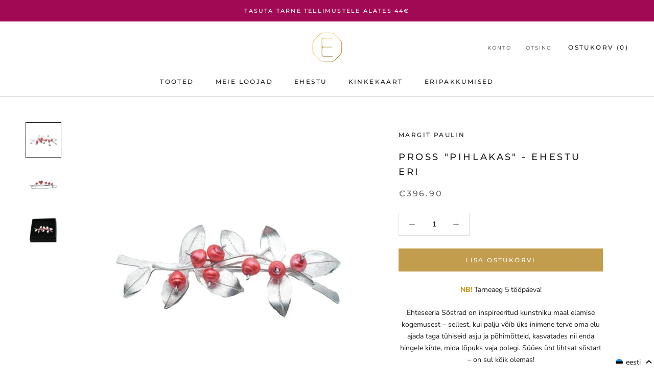

--- FILE ---
content_type: text/html; charset=utf-8
request_url: https://ehestu.ee/et/collections/ehestus-special-edition/products/brooch-mountain-ash-ehestus-special-edition
body_size: 56586
content:

<!doctype html>

<html class="no-js" lang="et">
  <head>
    <meta charset="utf-8"> 
    <meta http-equiv="X-UA-Compatible" content="IE=edge,chrome=1">
    <meta name="viewport" content="width=device-width, initial-scale=1.0, height=device-height, minimum-scale=1.0, user-scalable=0">
    <meta name="theme-color" content="">
    
     <!-- Global site tag (gtag.js) - Google Ads: 943308582 -->
<script async src="https://www.googletagmanager.com/gtag/js?id=AW-943308582"></script>

<script>
  window.dataLayer = window.dataLayer || [];
  function gtag(){dataLayer.push(arguments);}
  gtag('js', new Date());

  gtag('config', 'AW-943308582');
</script>
    
    <style>
.smartpost_input select {
  	text-align-last:center;
    display: block;
    padding: .6em 1.4em .5em .8em;
    width: 100%;
    max-width: 100%; 
    box-sizing: border-box;
    margin: 0;
    border: 1px solid #aaa;
    box-shadow: 0 1px 0 1px rgba(0,0,0,.04);
    -moz-appearance: none;
    -webkit-appearance: none;
    appearance: none;
    background-color: #fff;
    background-repeat: no-repeat, repeat;
    background-position: right .7em top 50%, 0 0;
    background-size: .65em auto, 100%;
}
.smartpost_input select::-ms-expand {
    display: none;
}
.smartpost_input select:hover {
    border-color: #888;
}
.smartpost_input select:focus {
    border-color: #aaa;
    box-shadow: 0 0 1px 3px rgba(59, 153, 252, .7);
    box-shadow: 0 0 0 3px -moz-mac-focusring;
    color: #222; 
    outline: none;
}
.smartpost_input select option {
    font-weight:normal;
}

.ql-align-right {
	text-align: right;
}
.ql-align-center {
	text-align: center;
}
.ql-align-left {
	text-align: left;
}
</style>
    
    <script
          src="https://code.jquery.com/jquery-3.4.1.min.js"
          integrity="sha256-CSXorXvZcTkaix6Yvo6HppcZGetbYMGWSFlBw8HfCJo="
          crossorigin="anonymous"></script>
        	  <script type="text/javascript" src="https://cdn.jsdelivr.net/gh/lakies/smartpost-js@v1.0.0/smartpost-terminals.js" charset="utf-8"></script>
        
        		<script type="text/javascript">
                  navigator.browserversion = (function () {
    var ua = navigator.userAgent, tem,
        M = ua.match(/(opera|chrome|safari|firefox|msie|trident(?=\/))\/?\s*(\d+)/i) || [];
    if (/trident/i.test(M[1])) {
        tem = /\brv[ :]+(\d+)/g.exec(ua) || [];
        return 'IE ' + (tem[1] || '');
    }
    if (M[1] === 'Chrome') {
        tem = ua.match(/\b(OPR|Edge)\/(\d+)/);
        if (tem != null) return tem.slice(1).join(' ').replace('OPR', 'Opera');
    }
    M = M[2] ? [M[1], M[2]] : [navigator.appName, navigator.appVersion, '-?'];
    if ((tem = ua.match(/version\/(\d+)/i)) != null) M.splice(1, 1, tem[1]);
    return M.join(' ');
})();
                  
                  window.mobileAndTabletCheck = function() {
  let check = false;
  (function(a){if(/(android|bb\d+|meego).+mobile|avantgo|bada\/|blackberry|blazer|compal|elaine|fennec|hiptop|iemobile|ip(hone|od)|iris|kindle|lge |maemo|midp|mmp|mobile.+firefox|netfront|opera m(ob|in)i|palm( os)?|phone|p(ixi|re)\/|plucker|pocket|psp|series(4|6)0|symbian|treo|up\.(browser|link)|vodafone|wap|windows ce|xda|xiino|android|ipad|playbook|silk/i.test(a)||/1207|6310|6590|3gso|4thp|50[1-6]i|770s|802s|a wa|abac|ac(er|oo|s\-)|ai(ko|rn)|al(av|ca|co)|amoi|an(ex|ny|yw)|aptu|ar(ch|go)|as(te|us)|attw|au(di|\-m|r |s )|avan|be(ck|ll|nq)|bi(lb|rd)|bl(ac|az)|br(e|v)w|bumb|bw\-(n|u)|c55\/|capi|ccwa|cdm\-|cell|chtm|cldc|cmd\-|co(mp|nd)|craw|da(it|ll|ng)|dbte|dc\-s|devi|dica|dmob|do(c|p)o|ds(12|\-d)|el(49|ai)|em(l2|ul)|er(ic|k0)|esl8|ez([4-7]0|os|wa|ze)|fetc|fly(\-|_)|g1 u|g560|gene|gf\-5|g\-mo|go(\.w|od)|gr(ad|un)|haie|hcit|hd\-(m|p|t)|hei\-|hi(pt|ta)|hp( i|ip)|hs\-c|ht(c(\-| |_|a|g|p|s|t)|tp)|hu(aw|tc)|i\-(20|go|ma)|i230|iac( |\-|\/)|ibro|idea|ig01|ikom|im1k|inno|ipaq|iris|ja(t|v)a|jbro|jemu|jigs|kddi|keji|kgt( |\/)|klon|kpt |kwc\-|kyo(c|k)|le(no|xi)|lg( g|\/(k|l|u)|50|54|\-[a-w])|libw|lynx|m1\-w|m3ga|m50\/|ma(te|ui|xo)|mc(01|21|ca)|m\-cr|me(rc|ri)|mi(o8|oa|ts)|mmef|mo(01|02|bi|de|do|t(\-| |o|v)|zz)|mt(50|p1|v )|mwbp|mywa|n10[0-2]|n20[2-3]|n30(0|2)|n50(0|2|5)|n7(0(0|1)|10)|ne((c|m)\-|on|tf|wf|wg|wt)|nok(6|i)|nzph|o2im|op(ti|wv)|oran|owg1|p800|pan(a|d|t)|pdxg|pg(13|\-([1-8]|c))|phil|pire|pl(ay|uc)|pn\-2|po(ck|rt|se)|prox|psio|pt\-g|qa\-a|qc(07|12|21|32|60|\-[2-7]|i\-)|qtek|r380|r600|raks|rim9|ro(ve|zo)|s55\/|sa(ge|ma|mm|ms|ny|va)|sc(01|h\-|oo|p\-)|sdk\/|se(c(\-|0|1)|47|mc|nd|ri)|sgh\-|shar|sie(\-|m)|sk\-0|sl(45|id)|sm(al|ar|b3|it|t5)|so(ft|ny)|sp(01|h\-|v\-|v )|sy(01|mb)|t2(18|50)|t6(00|10|18)|ta(gt|lk)|tcl\-|tdg\-|tel(i|m)|tim\-|t\-mo|to(pl|sh)|ts(70|m\-|m3|m5)|tx\-9|up(\.b|g1|si)|utst|v400|v750|veri|vi(rg|te)|vk(40|5[0-3]|\-v)|vm40|voda|vulc|vx(52|53|60|61|70|80|81|83|85|98)|w3c(\-| )|webc|whit|wi(g |nc|nw)|wmlb|wonu|x700|yas\-|your|zeto|zte\-/i.test(a.substr(0,4))) check = true;})(navigator.userAgent||navigator.vendor||window.opera);
  return check;
};
                  

function ismsie() {

    var ua = window.navigator.userAgent;
    var msie = ua.indexOf("MSIE ");

    if (msie > 0 || !!navigator.userAgent.match(/Trident.*rv\:11\./))  // If Internet Explorer, return version number
    {
        return true;
    } else  // If another browser, return 0
    {
        return false;
    }
}


function loadDropdown() {
    // console.log("loading dropdown " + v);
    var smartLocation = new SmartLocation(
        {
            target_id: "smartpost",  // widget konteineri id (vaikimisi - "smartpost_widget_target")
            // see konteiner peab kindlasti asuma vormis, mida hakatakse saatma
            placeid_name: "attributes[PLACE_ID]",    // pakkiautomati asukoha id sisaldava
            // selecti nimi (selle asukoha id postitakse koos vormiga), 
            // vaikimisi - "smartpost_terminal_id"

            placename_name: "attributes[PALUN VALI SMARTPOSTI PAKIAUTOMAAT, KUHU TOIMETAME SINU TELLIMUSE]", // pakkiautomati asukoha nimi sisaldava
            // selecti nimi (postitakse koos vormiga),
            // vaikimsi - "smartpost_terminal_name"

            //selected_id: ,          // kui seadistatud, valitakse vastava pakiautomaati
            default_id: "",             // "Vali pakiautomaat" välja ID (Vaikimisi "-")

            show_infotext: false,
            show_logo: false,
            show_city: false,
            show_address: false,
            show_opened: false,
            show_description: false,
            show_default: true,

            text_place: "",
            text_default_item: "-- Vali Smartposti Pakiautomaat --"
        }
    );


    $(".smartpost_info").css("text-align", "left");
    $(".smartpost_table").css("width", "100%");
    $(".smartpost_label").css("display", "none");
    $(".smartpost_right").css("float", "none");
    $(".smartpost_input").css("border", "0px");
    $(".smartpost_table").css("border", "0px");
    $(".smartpost_input").css("padding", "0px");

        $(".Cart").removeAttr('novalidate');
        //$('select[name="attributes[PLACE_ID]"]').get(0).setCustomValidity('Jätkamiseks palun vali pakiautomaat, kuhu toimetame Sinu tellimuse');
        //$('select[name="attributes[PLACE_ID]"]').attr("oninput", "setCustomValidity(''); checkValidity(); setCustomValidity(validity.valid ? '' :'Jätkamiseks palun vali pakiautomaat, kuhu toimetame Sinu tellimuse');");
        $('select[name="attributes[PLACE_ID]"]').attr("required", "");
        //$("#agree").get(0).setCustomValidity("Jätkamiseks nõustu palun meie üld- ja ostutingimustega");
        //$("#agree").attr("oninput", "setCustomValidity(''); checkValidity(); setCustomValidity(validity.valid ? '' :'Jätkamiseks nõustu palun meie üld- ja ostutingimustega');");

}

                  
// $(document).ready(function () {
//     loadDropdown();
// });
// $(document).bind('DOMNodeInserted', function (e) {
//     if ($(e.target).attr("class") === "Cart Drawer__Content") {
//         loadDropdown();
//     }
// });


  </script>
    <title>
      Pross &quot;Pihlakas&quot; - Margit Paulin - Ehestu Eri
    </title><meta name="description" content="The jewellery collection Currants is inspired by the jewellery artist&#39;s experience of living in the country - how much one person can pursue trivial things and principles throughout life and thereby grow layers on one&#39;s soul that are not needed in the end. But eating one simple currant - you have it all!"><link rel="canonical" href="https://ehestu.ee/et/products/brooch-mountain-ash-ehestus-special-edition"><link rel="shortcut icon" href="//ehestu.ee/cdn/shop/files/Ehestu_-_kuld_-_valge_sisuga-06_5ba58dc1-fd6a-4f04-879f-09ecabc26e5b_32x32.png?v=1613523757" type="image/png"><meta property="og:type" content="product">
  <meta property="og:title" content="Pross &quot;Pihlakas&quot; - Ehestu Eri"><meta property="og:image" content="http://ehestu.ee/cdn/shop/files/prossid-sostrad-karp-01_grande.jpg?v=1701851088">
    <meta property="og:image:secure_url" content="https://ehestu.ee/cdn/shop/files/prossid-sostrad-karp-01_grande.jpg?v=1701851088"><meta property="og:image" content="http://ehestu.ee/cdn/shop/files/prossid-sostrad-karp-02_grande.jpg?v=1701851103">
    <meta property="og:image:secure_url" content="https://ehestu.ee/cdn/shop/files/prossid-sostrad-karp-02_grande.jpg?v=1701851103"><meta property="og:image" content="http://ehestu.ee/cdn/shop/files/prossid-sostrad-karp-03_grande.jpg?v=1701851124">
    <meta property="og:image:secure_url" content="https://ehestu.ee/cdn/shop/files/prossid-sostrad-karp-03_grande.jpg?v=1701851124"><meta property="og:price:amount" content="396.90">
  <meta property="og:price:currency" content="EUR"><meta property="og:description" content="The jewellery collection Currants is inspired by the jewellery artist&#39;s experience of living in the country - how much one person can pursue trivial things and principles throughout life and thereby grow layers on one&#39;s soul that are not needed in the end. But eating one simple currant - you have it all!"><meta property="og:url" content="https://ehestu.ee/et/products/brooch-mountain-ash-ehestus-special-edition">
<meta property="og:site_name" content="Ehestu"><meta name="twitter:card" content="summary"><meta name="twitter:title" content="Pross "Pihlakas" - Ehestu Eri">
  <meta name="twitter:description" content="NB! Tarneaeg 5 tööpäeva!
Ehteseeria Sõstrad on inspireeritud kunstniku maal elamise kogemusest – sellest, kui palju võib üks inimene terve oma elu ajada taga tühiseid asju ja põhimõtteid, kasvatades nii enda hingele kihte, mida lõpuks vaja polegi. Süües üht lihtsat sõstart – on sul kõik olemas!Sõstra ehetes on oksüdeeritud hõbe kombineeritud pisikeste jõepärlitega ja muude ehtekividega.
Mõõdud: 
kaal: 14.5 gsuurus: 70 x 20 mm
Materjalid:
925hõbeaustri karbist pärlid
Pakend: ehted saabuvad kaunis mustas kinkekarbis
NB!&amp;nbsp;Kui on vaja kiiremat tarnet on võimalik ehted saata Omnivaga.
">
  <meta name="twitter:image" content="https://ehestu.ee/cdn/shop/files/prossid-sostrad-karp-01_600x600_crop_center.jpg?v=1701851088">

    <script>window.performance && window.performance.mark && window.performance.mark('shopify.content_for_header.start');</script><meta name="google-site-verification" content="iX6p2cF92sOssYGGVtvg6A4WwbV9pvrCkGlEw4JDZ_4">
<meta id="shopify-digital-wallet" name="shopify-digital-wallet" content="/9243684/digital_wallets/dialog">
<meta name="shopify-checkout-api-token" content="21ecc69ac4107496df32b87545f9bf82">
<link rel="alternate" hreflang="x-default" href="https://ehestu.ee/products/brooch-mountain-ash-ehestus-special-edition">
<link rel="alternate" hreflang="et" href="https://ehestu.ee/et/products/brooch-mountain-ash-ehestus-special-edition">
<link rel="alternate" type="application/json+oembed" href="https://ehestu.ee/et/products/brooch-mountain-ash-ehestus-special-edition.oembed">
<script async="async" src="/checkouts/internal/preloads.js?locale=et-EE"></script>
<link rel="preconnect" href="https://shop.app" crossorigin="anonymous">
<script async="async" src="https://shop.app/checkouts/internal/preloads.js?locale=et-EE&shop_id=9243684" crossorigin="anonymous"></script>
<script id="apple-pay-shop-capabilities" type="application/json">{"shopId":9243684,"countryCode":"EE","currencyCode":"EUR","merchantCapabilities":["supports3DS"],"merchantId":"gid:\/\/shopify\/Shop\/9243684","merchantName":"Ehestu","requiredBillingContactFields":["postalAddress","email","phone"],"requiredShippingContactFields":["postalAddress","email","phone"],"shippingType":"shipping","supportedNetworks":["visa","masterCard"],"total":{"type":"pending","label":"Ehestu","amount":"1.00"},"shopifyPaymentsEnabled":true,"supportsSubscriptions":true}</script>
<script id="shopify-features" type="application/json">{"accessToken":"21ecc69ac4107496df32b87545f9bf82","betas":["rich-media-storefront-analytics"],"domain":"ehestu.ee","predictiveSearch":true,"shopId":9243684,"locale":"en"}</script>
<script>var Shopify = Shopify || {};
Shopify.shop = "ehestu.myshopify.com";
Shopify.locale = "et";
Shopify.currency = {"active":"EUR","rate":"1.0"};
Shopify.country = "EE";
Shopify.theme = {"name":"Ehestu 2019 (Prestige)","id":37251809370,"schema_name":"Prestige","schema_version":"2.0.5","theme_store_id":855,"role":"main"};
Shopify.theme.handle = "null";
Shopify.theme.style = {"id":null,"handle":null};
Shopify.cdnHost = "ehestu.ee/cdn";
Shopify.routes = Shopify.routes || {};
Shopify.routes.root = "/et/";</script>
<script type="module">!function(o){(o.Shopify=o.Shopify||{}).modules=!0}(window);</script>
<script>!function(o){function n(){var o=[];function n(){o.push(Array.prototype.slice.apply(arguments))}return n.q=o,n}var t=o.Shopify=o.Shopify||{};t.loadFeatures=n(),t.autoloadFeatures=n()}(window);</script>
<script>
  window.ShopifyPay = window.ShopifyPay || {};
  window.ShopifyPay.apiHost = "shop.app\/pay";
  window.ShopifyPay.redirectState = null;
</script>
<script id="shop-js-analytics" type="application/json">{"pageType":"product"}</script>
<script defer="defer" async type="module" src="//ehestu.ee/cdn/shopifycloud/shop-js/modules/v2/client.init-shop-cart-sync_COMZFrEa.en.esm.js"></script>
<script defer="defer" async type="module" src="//ehestu.ee/cdn/shopifycloud/shop-js/modules/v2/chunk.common_CdXrxk3f.esm.js"></script>
<script type="module">
  await import("//ehestu.ee/cdn/shopifycloud/shop-js/modules/v2/client.init-shop-cart-sync_COMZFrEa.en.esm.js");
await import("//ehestu.ee/cdn/shopifycloud/shop-js/modules/v2/chunk.common_CdXrxk3f.esm.js");

  window.Shopify.SignInWithShop?.initShopCartSync?.({"fedCMEnabled":true,"windoidEnabled":true});

</script>
<script>
  window.Shopify = window.Shopify || {};
  if (!window.Shopify.featureAssets) window.Shopify.featureAssets = {};
  window.Shopify.featureAssets['shop-js'] = {"shop-cart-sync":["modules/v2/client.shop-cart-sync_CRSPkpKa.en.esm.js","modules/v2/chunk.common_CdXrxk3f.esm.js"],"init-fed-cm":["modules/v2/client.init-fed-cm_DO1JVZ96.en.esm.js","modules/v2/chunk.common_CdXrxk3f.esm.js"],"init-windoid":["modules/v2/client.init-windoid_hXardXh0.en.esm.js","modules/v2/chunk.common_CdXrxk3f.esm.js"],"init-shop-email-lookup-coordinator":["modules/v2/client.init-shop-email-lookup-coordinator_jpxQlUsx.en.esm.js","modules/v2/chunk.common_CdXrxk3f.esm.js"],"shop-toast-manager":["modules/v2/client.shop-toast-manager_C-K0q6-t.en.esm.js","modules/v2/chunk.common_CdXrxk3f.esm.js"],"shop-button":["modules/v2/client.shop-button_B6dBoDg5.en.esm.js","modules/v2/chunk.common_CdXrxk3f.esm.js"],"shop-login-button":["modules/v2/client.shop-login-button_BHRMsoBb.en.esm.js","modules/v2/chunk.common_CdXrxk3f.esm.js","modules/v2/chunk.modal_C89cmTvN.esm.js"],"shop-cash-offers":["modules/v2/client.shop-cash-offers_p6Pw3nax.en.esm.js","modules/v2/chunk.common_CdXrxk3f.esm.js","modules/v2/chunk.modal_C89cmTvN.esm.js"],"avatar":["modules/v2/client.avatar_BTnouDA3.en.esm.js"],"init-shop-cart-sync":["modules/v2/client.init-shop-cart-sync_COMZFrEa.en.esm.js","modules/v2/chunk.common_CdXrxk3f.esm.js"],"init-shop-for-new-customer-accounts":["modules/v2/client.init-shop-for-new-customer-accounts_BNQiNx4m.en.esm.js","modules/v2/client.shop-login-button_BHRMsoBb.en.esm.js","modules/v2/chunk.common_CdXrxk3f.esm.js","modules/v2/chunk.modal_C89cmTvN.esm.js"],"pay-button":["modules/v2/client.pay-button_CRuQ9trT.en.esm.js","modules/v2/chunk.common_CdXrxk3f.esm.js"],"init-customer-accounts-sign-up":["modules/v2/client.init-customer-accounts-sign-up_Q1yheB3t.en.esm.js","modules/v2/client.shop-login-button_BHRMsoBb.en.esm.js","modules/v2/chunk.common_CdXrxk3f.esm.js","modules/v2/chunk.modal_C89cmTvN.esm.js"],"checkout-modal":["modules/v2/client.checkout-modal_DtXVhFgQ.en.esm.js","modules/v2/chunk.common_CdXrxk3f.esm.js","modules/v2/chunk.modal_C89cmTvN.esm.js"],"init-customer-accounts":["modules/v2/client.init-customer-accounts_B5rMd0lj.en.esm.js","modules/v2/client.shop-login-button_BHRMsoBb.en.esm.js","modules/v2/chunk.common_CdXrxk3f.esm.js","modules/v2/chunk.modal_C89cmTvN.esm.js"],"lead-capture":["modules/v2/client.lead-capture_CmGCXBh3.en.esm.js","modules/v2/chunk.common_CdXrxk3f.esm.js","modules/v2/chunk.modal_C89cmTvN.esm.js"],"shop-follow-button":["modules/v2/client.shop-follow-button_CV5C02lv.en.esm.js","modules/v2/chunk.common_CdXrxk3f.esm.js","modules/v2/chunk.modal_C89cmTvN.esm.js"],"shop-login":["modules/v2/client.shop-login_Bz_Zm_XZ.en.esm.js","modules/v2/chunk.common_CdXrxk3f.esm.js","modules/v2/chunk.modal_C89cmTvN.esm.js"],"payment-terms":["modules/v2/client.payment-terms_D7XnU2ez.en.esm.js","modules/v2/chunk.common_CdXrxk3f.esm.js","modules/v2/chunk.modal_C89cmTvN.esm.js"]};
</script>
<script>(function() {
  var isLoaded = false;
  function asyncLoad() {
    if (isLoaded) return;
    isLoaded = true;
    var urls = ["https:\/\/js.smile.io\/v1\/smile-shopify.js?shop=ehestu.myshopify.com"];
    for (var i = 0; i < urls.length; i++) {
      var s = document.createElement('script');
      s.type = 'text/javascript';
      s.async = true;
      s.src = urls[i];
      var x = document.getElementsByTagName('script')[0];
      x.parentNode.insertBefore(s, x);
    }
  };
  if(window.attachEvent) {
    window.attachEvent('onload', asyncLoad);
  } else {
    window.addEventListener('load', asyncLoad, false);
  }
})();</script>
<script id="__st">var __st={"a":9243684,"offset":7200,"reqid":"9b2c453e-c5ab-47ba-a49f-67c042e1acf1-1763481319","pageurl":"ehestu.ee\/et\/collections\/ehestus-special-edition\/products\/brooch-mountain-ash-ehestus-special-edition","u":"6a3ed21c421f","p":"product","rtyp":"product","rid":8801842692425};</script>
<script>window.ShopifyPaypalV4VisibilityTracking = true;</script>
<script id="captcha-bootstrap">!function(){'use strict';const t='contact',e='account',n='new_comment',o=[[t,t],['blogs',n],['comments',n],[t,'customer']],c=[[e,'customer_login'],[e,'guest_login'],[e,'recover_customer_password'],[e,'create_customer']],r=t=>t.map((([t,e])=>`form[action*='/${t}']:not([data-nocaptcha='true']) input[name='form_type'][value='${e}']`)).join(','),a=t=>()=>t?[...document.querySelectorAll(t)].map((t=>t.form)):[];function s(){const t=[...o],e=r(t);return a(e)}const i='password',u='form_key',d=['recaptcha-v3-token','g-recaptcha-response','h-captcha-response',i],f=()=>{try{return window.sessionStorage}catch{return}},m='__shopify_v',_=t=>t.elements[u];function p(t,e,n=!1){try{const o=window.sessionStorage,c=JSON.parse(o.getItem(e)),{data:r}=function(t){const{data:e,action:n}=t;return t[m]||n?{data:e,action:n}:{data:t,action:n}}(c);for(const[e,n]of Object.entries(r))t.elements[e]&&(t.elements[e].value=n);n&&o.removeItem(e)}catch(o){console.error('form repopulation failed',{error:o})}}const l='form_type',E='cptcha';function T(t){t.dataset[E]=!0}const w=window,h=w.document,L='Shopify',v='ce_forms',y='captcha';let A=!1;((t,e)=>{const n=(g='f06e6c50-85a8-45c8-87d0-21a2b65856fe',I='https://cdn.shopify.com/shopifycloud/storefront-forms-hcaptcha/ce_storefront_forms_captcha_hcaptcha.v1.5.2.iife.js',D={infoText:'Protected by hCaptcha',privacyText:'Privacy',termsText:'Terms'},(t,e,n)=>{const o=w[L][v],c=o.bindForm;if(c)return c(t,g,e,D).then(n);var r;o.q.push([[t,g,e,D],n]),r=I,A||(h.body.append(Object.assign(h.createElement('script'),{id:'captcha-provider',async:!0,src:r})),A=!0)});var g,I,D;w[L]=w[L]||{},w[L][v]=w[L][v]||{},w[L][v].q=[],w[L][y]=w[L][y]||{},w[L][y].protect=function(t,e){n(t,void 0,e),T(t)},Object.freeze(w[L][y]),function(t,e,n,w,h,L){const[v,y,A,g]=function(t,e,n){const i=e?o:[],u=t?c:[],d=[...i,...u],f=r(d),m=r(i),_=r(d.filter((([t,e])=>n.includes(e))));return[a(f),a(m),a(_),s()]}(w,h,L),I=t=>{const e=t.target;return e instanceof HTMLFormElement?e:e&&e.form},D=t=>v().includes(t);t.addEventListener('submit',(t=>{const e=I(t);if(!e)return;const n=D(e)&&!e.dataset.hcaptchaBound&&!e.dataset.recaptchaBound,o=_(e),c=g().includes(e)&&(!o||!o.value);(n||c)&&t.preventDefault(),c&&!n&&(function(t){try{if(!f())return;!function(t){const e=f();if(!e)return;const n=_(t);if(!n)return;const o=n.value;o&&e.removeItem(o)}(t);const e=Array.from(Array(32),(()=>Math.random().toString(36)[2])).join('');!function(t,e){_(t)||t.append(Object.assign(document.createElement('input'),{type:'hidden',name:u})),t.elements[u].value=e}(t,e),function(t,e){const n=f();if(!n)return;const o=[...t.querySelectorAll(`input[type='${i}']`)].map((({name:t})=>t)),c=[...d,...o],r={};for(const[a,s]of new FormData(t).entries())c.includes(a)||(r[a]=s);n.setItem(e,JSON.stringify({[m]:1,action:t.action,data:r}))}(t,e)}catch(e){console.error('failed to persist form',e)}}(e),e.submit())}));const S=(t,e)=>{t&&!t.dataset[E]&&(n(t,e.some((e=>e===t))),T(t))};for(const o of['focusin','change'])t.addEventListener(o,(t=>{const e=I(t);D(e)&&S(e,y())}));const B=e.get('form_key'),M=e.get(l),P=B&&M;t.addEventListener('DOMContentLoaded',(()=>{const t=y();if(P)for(const e of t)e.elements[l].value===M&&p(e,B);[...new Set([...A(),...v().filter((t=>'true'===t.dataset.shopifyCaptcha))])].forEach((e=>S(e,t)))}))}(h,new URLSearchParams(w.location.search),n,t,e,['guest_login'])})(!0,!0)}();</script>
<script integrity="sha256-52AcMU7V7pcBOXWImdc/TAGTFKeNjmkeM1Pvks/DTgc=" data-source-attribution="shopify.loadfeatures" defer="defer" src="//ehestu.ee/cdn/shopifycloud/storefront/assets/storefront/load_feature-81c60534.js" crossorigin="anonymous"></script>
<script crossorigin="anonymous" defer="defer" src="//ehestu.ee/cdn/shopifycloud/storefront/assets/shopify_pay/storefront-65b4c6d7.js?v=20250812"></script>
<script data-source-attribution="shopify.dynamic_checkout.dynamic.init">var Shopify=Shopify||{};Shopify.PaymentButton=Shopify.PaymentButton||{isStorefrontPortableWallets:!0,init:function(){window.Shopify.PaymentButton.init=function(){};var t=document.createElement("script");t.src="https://ehestu.ee/cdn/shopifycloud/portable-wallets/latest/portable-wallets.en.js",t.type="module",document.head.appendChild(t)}};
</script>
<script data-source-attribution="shopify.dynamic_checkout.buyer_consent">
  function portableWalletsHideBuyerConsent(e){var t=document.getElementById("shopify-buyer-consent"),n=document.getElementById("shopify-subscription-policy-button");t&&n&&(t.classList.add("hidden"),t.setAttribute("aria-hidden","true"),n.removeEventListener("click",e))}function portableWalletsShowBuyerConsent(e){var t=document.getElementById("shopify-buyer-consent"),n=document.getElementById("shopify-subscription-policy-button");t&&n&&(t.classList.remove("hidden"),t.removeAttribute("aria-hidden"),n.addEventListener("click",e))}window.Shopify?.PaymentButton&&(window.Shopify.PaymentButton.hideBuyerConsent=portableWalletsHideBuyerConsent,window.Shopify.PaymentButton.showBuyerConsent=portableWalletsShowBuyerConsent);
</script>
<script data-source-attribution="shopify.dynamic_checkout.cart.bootstrap">document.addEventListener("DOMContentLoaded",(function(){function t(){return document.querySelector("shopify-accelerated-checkout-cart, shopify-accelerated-checkout")}if(t())Shopify.PaymentButton.init();else{new MutationObserver((function(e,n){t()&&(Shopify.PaymentButton.init(),n.disconnect())})).observe(document.body,{childList:!0,subtree:!0})}}));
</script>
<link id="shopify-accelerated-checkout-styles" rel="stylesheet" media="screen" href="https://ehestu.ee/cdn/shopifycloud/portable-wallets/latest/accelerated-checkout-backwards-compat.css" crossorigin="anonymous">
<style id="shopify-accelerated-checkout-cart">
        #shopify-buyer-consent {
  margin-top: 1em;
  display: inline-block;
  width: 100%;
}

#shopify-buyer-consent.hidden {
  display: none;
}

#shopify-subscription-policy-button {
  background: none;
  border: none;
  padding: 0;
  text-decoration: underline;
  font-size: inherit;
  cursor: pointer;
}

#shopify-subscription-policy-button::before {
  box-shadow: none;
}

      </style>

<script>window.performance && window.performance.mark && window.performance.mark('shopify.content_for_header.end');</script>

    <link rel="stylesheet" href="//ehestu.ee/cdn/shop/t/10/assets/theme.scss.css?v=88585970671653108141762331937">

    <script>
      // This allows to expose several variables to the global scope, to be used in scripts
      window.theme = {
        template: "product",
        shopCurrency: "EUR",
        moneyFormat: "\u0026euro;{{amount}}",
        moneyWithCurrencyFormat: "\u0026euro;{{amount}} EUR",
        currencyConversionEnabled: false,
        currencyConversionMoneyFormat: "money_format",
        currencyConversionRoundAmounts: true,
        productImageSize: "square",
        searchMode: "product",
        showPageTransition: true,
        showElementStaggering: true,
        showImageZooming: true,
        enableExperimentalResizeObserver: false
      };

      window.languages = {
        cartAddNote: "Lisa oluline kuupäev, milleks tellimust ootad või muu kommentaar",
        cartEditNote: "Muuda kommentaari",
        productImageLoadingError: "Antud pilti ei olnud võimalik kuvada. Palun proovi värskendada lehte.",
          productFormAddToCart: "Lisa ostukorvi",
        productFormUnavailable: "Pole saadaval",
        productFormSoldOut: "Välja müüdud",
        shippingEstimatorOneResult: "1 kohaletoimetamise viis saadaval:",
        shippingEstimatorMoreResults: "{{count}} kohaletoimetamise viis saadaval:",
        shippingEstimatorNoResults: "Kahjuks ei leitud ühtegi sobivat kohaletoimetamise viisi"
      };

      window.lazySizesConfig = {
        loadHidden: false,
        hFac: 0.5,
        expFactor: 2,
        ricTimeout: 150,
        lazyClass: 'Image--lazyLoad',
        loadingClass: 'Image--lazyLoading',
        loadedClass: 'Image--lazyLoaded'
      };

      document.documentElement.className = document.documentElement.className.replace('no-js', 'js');
      document.documentElement.style.setProperty('--window-height', window.innerHeight + 'px');

      // We do a quick detection of some features (we could use Modernizr but for so little...)
      (function() {
        document.documentElement.className += ((window.CSS && window.CSS.supports('(position: sticky) or (position: -webkit-sticky)')) ? ' supports-sticky' : ' no-supports-sticky');
        document.documentElement.className += (window.matchMedia('(-moz-touch-enabled: 1), (hover: none)')).matches ? ' no-supports-hover' : ' supports-hover';
      }());

      window.onpageshow = function (event) {
        if (event.persisted) {
          window.location.reload();
        }
      };
    </script>

    <script src="//ehestu.ee/cdn/shop/t/10/assets/lazysizes.min.js?v=174358363404432586981541545662" async></script>

    
<script src="https://polyfill-fastly.net/v2/polyfill.min.js?features=fetch,Element.prototype.closest,Element.prototype.remove,Element.prototype.classList,Array.prototype.includes,Array.prototype.fill,Object.assign,CustomEvent,IntersectionObserver,IntersectionObserverEntry" defer></script>
    <script src="//ehestu.ee/cdn/shop/t/10/assets/libs.min.js?v=88466822118989791001541545662" defer></script>
    <script src="//ehestu.ee/cdn/shop/t/10/assets/theme.min.js?v=92473919241002321401582639771" defer></script>
    <script src="//ehestu.ee/cdn/shop/t/10/assets/custom.js?v=74606552643048665391689068957" defer></script>

    

  <script type="application/ld+json">
  {
    "@context": "http://schema.org",
    "@type": "Product",
    "offers": {
      "@type": "Offer",
      "availability":"http://schema.org/InStock",
      "price": "396.90",
      "priceCurrency": "EUR"
    },
    "brand": 




  
    
  
    
      
      







"Margit Paulin",
    "name": "Pross \"Pihlakas\" - Ehestu Eri",
    "description": "NB! Tarneaeg 5 tööpäeva!\nEhteseeria Sõstrad on inspireeritud kunstniku maal elamise kogemusest – sellest, kui palju võib üks inimene terve oma elu ajada taga tühiseid asju ja põhimõtteid, kasvatades nii enda hingele kihte, mida lõpuks vaja polegi. Süües üht lihtsat sõstart – on sul kõik olemas!Sõstra ehetes on oksüdeeritud hõbe kombineeritud pisikeste jõepärlitega ja muude ehtekividega.\nMõõdud: \nkaal: 14.5 gsuurus: 70 x 20 mm\nMaterjalid:\n925hõbeaustri karbist pärlid\nPakend: ehted saabuvad kaunis mustas kinkekarbis\nNB!\u0026nbsp;Kui on vaja kiiremat tarnet on võimalik ehted saata Omnivaga.\n",
    "category": "Brooches \u0026 Lapel Pins",
    "url": "https://ehestu.ee/et/products/brooch-mountain-ash-ehestus-special-edition",
    "image": {
      "@type": "ImageObject",
      "url": "https://ehestu.ee/cdn/shop/files/prossid-sostrad-karp-01_1024x1024.jpg?v=1701851088",
      "image": "https://ehestu.ee/cdn/shop/files/prossid-sostrad-karp-01_1024x1024.jpg?v=1701851088",
      "name": "Pross \"Pihlakas\" - Ehestu Eri",
      "width": 1024,
      "height": 1024
    }
  }
  </script>

  <!-- BEGIN app block: shopify://apps/langify/blocks/langify/b50c2edb-8c63-4e36-9e7c-a7fdd62ddb8f --><!-- BEGIN app snippet: ly-switcher-factory -->




<style>
  .ly-switcher-wrapper.ly-hide, .ly-recommendation.ly-hide, .ly-recommendation .ly-submit-btn {
    display: none !important;
  }

  #ly-switcher-factory-template {
    display: none;
  }


  
</style>


<template id="ly-switcher-factory-template">
<div data-breakpoint="" class="ly-switcher-wrapper ly-breakpoint-1 fixed bottom_right ly-hide" style="font-size: 14px; margin: 0px 0px; "><div data-dropup="false" onclick="langify.switcher.toggleSwitcherOpen(this)" class="ly-languages-switcher ly-custom-dropdown-switcher ly-bright-theme" style=" margin: 0px 0px;">
          <span role="button" tabindex="0" aria-label="Selected language: eesti" aria-expanded="false" aria-controls="languagesSwitcherList-1" class="ly-custom-dropdown-current" style="background: #ffffff; color: #000000;  "><i class="ly-icon ly-flag-icon ly-flag-icon-et et "></i><span class="ly-custom-dropdown-current-inner ly-custom-dropdown-current-inner-text">eesti
</span>
<div aria-hidden="true" class="ly-arrow ly-arrow-black stroke" style="vertical-align: middle; width: 14.0px; height: 14.0px;">
        <svg xmlns="http://www.w3.org/2000/svg" viewBox="0 0 14.0 14.0" height="14.0px" width="14.0px" style="position: absolute;">
          <path d="M1 4.5 L7.0 10.5 L13.0 4.5" fill="transparent" stroke="#000000" stroke-width="1px"/>
        </svg>
      </div>
          </span>
          <ul id="languagesSwitcherList-1" role="list" class="ly-custom-dropdown-list ly-is-open ly-bright-theme" style="background: #ffffff; color: #000000; "><li key="en" style="color: #000000;  margin: 0px 0px;" tabindex="-1">
                  <a class="ly-custom-dropdown-list-element ly-languages-switcher-link ly-bright-theme"
                    href="#"
                      data-language-code="en" 
                    
                    data-ly-locked="true" rel="nofollow"><i class="ly-icon ly-flag-icon ly-flag-icon-en"></i><span class="ly-custom-dropdown-list-element-right">inglise</span></a>
                </li><li key="et" style="color: #000000;  margin: 0px 0px;" tabindex="-1">
                  <a class="ly-custom-dropdown-list-element ly-languages-switcher-link ly-bright-theme"
                    href="#"
                      data-language-code="et" 
                    
                    data-ly-locked="true" rel="nofollow"><i class="ly-icon ly-flag-icon ly-flag-icon-et"></i><span class="ly-custom-dropdown-list-element-right">eesti</span></a>
                </li></ul>
        </div></div>
</template><link rel="preload stylesheet" href="https://cdn.shopify.com/extensions/019a5e5e-a484-720d-b1ab-d37a963e7bba/extension-langify-79/assets/langify-flags.css" as="style" media="print" onload="this.media='all'; this.onload=null;"><!-- END app snippet -->

<script>
  var langify = window.langify || {};
  var customContents = {};
  var customContents_image = {};
  var langifySettingsOverwrites = {};
  var defaultSettings = {
    debug: false,               // BOOL : Enable/disable console logs
    observe: true,              // BOOL : Enable/disable the entire mutation observer (off switch)
    observeLinks: false,
    observeImages: true,
    observeCustomContents: true,
    maxMutations: 5,
    timeout: 100,               // INT : Milliseconds to wait after a mutation, before the next mutation event will be allowed for the element
    linksBlacklist: [],
    usePlaceholderMatching: false
  };

  if(langify.settings) { 
    langifySettingsOverwrites = Object.assign({}, langify.settings);
    langify.settings = Object.assign(defaultSettings, langify.settings); 
  } else { 
    langify.settings = defaultSettings; 
  }

  langify.settings.theme = null;
  langify.settings.switcher = null;
  if(langify.settings.switcher === null) {
    langify.settings.switcher = {};
  }
  langify.settings.switcher.customIcons = null;

  langify.locale = langify.locale || {
    country_code: "EE",
    language_code: "et",
    currency_code: null,
    primary: false,
    iso_code: "et",
    root_url: "\/et",
    language_id: "ly76071",
    shop_url: "https:\/\/ehestu.ee",
    domain_feature_enabled: null,
    languages: [{
        iso_code: "en",
        root_url: "\/",
        domain: null,
      },{
        iso_code: "et",
        root_url: "\/et",
        domain: null,
      },]
  };

  langify.localization = {
    available_countries: ["Austria","Belgia","Bulgaaria","Eesti","Hispaania","Holland","Horvaatia","Iirimaa","Itaalia","Kreeka","Läti","Leedu","Luksemburg","Malta","Poola","Portugal","Prantsusmaa","Rootsi","Rumeenia","Saksamaa","Slovakkia","Sloveenia","Soome","Taani","Tšehhi","Ühendkuningriik","Ungari"],
    available_languages: [{"shop_locale":{"locale":"en","enabled":true,"primary":true,"published":true}},{"shop_locale":{"locale":"et","enabled":true,"primary":false,"published":true}}],
    country: "Eesti",
    language: {"shop_locale":{"locale":"et","enabled":true,"primary":false,"published":true}},
    market: {
      handle: "ee",
      id: 41189615,
      metafields: {"error":"json not allowed for this object"},
    }
  };

  // Disable link correction ALWAYS on languages with mapped domains
  
  if(langify.locale.root_url == '/') {
    langify.settings.observeLinks = false;
  }


  function extractImageObject(val) {
  if (!val || val === '') return false;

  // Handle src-sets (e.g., "image_600x600.jpg 1x, image_1200x1200.jpg 2x")
  if (val.search(/([0-9]+w?h?x?,)/gi) > -1) {
    val = val.split(/([0-9]+w?h?x?,)/gi)[0];
  }

  const hostBegin = val.indexOf('//') !== -1 ? val.indexOf('//') : 0;
  const hostEnd = val.lastIndexOf('/') + 1;
  const host = val.substring(hostBegin, hostEnd);
  let afterHost = val.substring(hostEnd);

  // Remove query/hash fragments
  afterHost = afterHost.split('#')[0].split('?')[0];

  // Extract name before any Shopify modifiers or file extension
  // e.g., "photo_600x600_crop_center@2x.jpg" → "photo"
  const name = afterHost.replace(
    /(_[0-9]+x[0-9]*|_{width}x|_{size})?(_crop_(top|center|bottom|left|right))?(@[0-9]*x)?(\.progressive)?(\.(png\.jpg|jpe?g|png|gif|webp))?$/i,
    ''
  );

  // Extract file extension (if any)
  let type = '';
  const match = afterHost.match(/\.(png\.jpg|jpe?g|png|gif|webp)$/i);
  if (match) {
    type = match[1].replace('png.jpg', 'jpg'); // fix weird double-extension cases
  }

  // Clean file name with extension or suffixes normalized
  const file = afterHost.replace(
    /(_[0-9]+x[0-9]*|_{width}x|_{size})?(_crop_(top|center|bottom|left|right))?(@[0-9]*x)?(\.progressive)?(\.(png\.jpg|jpe?g|png|gif|webp))?$/i,
    type ? '.' + type : ''
  );

  return { host, name, type, file };
}



  /* Custom Contents Section*/
  var customContents = {};

customContents["Brand"
          .toLowerCase()
          .trim()
          .replace(/\s+/g, " ")] = 'Bränd';
customContents["Category"
          .toLowerCase()
          .trim()
          .replace(/\s+/g, " ")] = 'Kategooria';
customContents["Bags"
          .toLowerCase()
          .trim()
          .replace(/\s+/g, " ")] = 'Kotid';
customContents["Bow Ties"
          .toLowerCase()
          .trim()
          .replace(/\s+/g, " ")] = 'Kikilipsud';
customContents["Bracelets"
          .toLowerCase()
          .trim()
          .replace(/\s+/g, " ")] = 'Käevõrud';
customContents["Brooches"
          .toLowerCase()
          .trim()
          .replace(/\s+/g, " ")] = 'Prossid';
customContents["Ceramics"
          .toLowerCase()
          .trim()
          .replace(/\s+/g, " ")] = 'Keraamika';
customContents["Coats"
          .toLowerCase()
          .trim()
          .replace(/\s+/g, " ")] = 'Mantlid';
customContents["Cufflinks"
          .toLowerCase()
          .trim()
          .replace(/\s+/g, " ")] = 'Mansetinööbid';
customContents["Dresses"
          .toLowerCase()
          .trim()
          .replace(/\s+/g, " ")] = 'Kleidid';
customContents["Earrings"
          .toLowerCase()
          .trim()
          .replace(/\s+/g, " ")] = 'Kõrvarõngad';
customContents["Furniture"
          .toLowerCase()
          .trim()
          .replace(/\s+/g, " ")] = 'Mööbel';
customContents["Home Accessories"
          .toLowerCase()
          .trim()
          .replace(/\s+/g, " ")] = 'Kodu';
customContents["Jackets"
          .toLowerCase()
          .trim()
          .replace(/\s+/g, " ")] = 'Jakid';
customContents["Necklaces"
          .toLowerCase()
          .trim()
          .replace(/\s+/g, " ")] = 'Kaelaehted';
customContents["Pillows"
          .toLowerCase()
          .trim()
          .replace(/\s+/g, " ")] = 'Padjad';
customContents["Pocket Squares"
          .toLowerCase()
          .trim()
          .replace(/\s+/g, " ")] = 'Rinnarätid';
customContents["Sets"
          .toLowerCase()
          .trim()
          .replace(/\s+/g, " ")] = 'Komplektid';
customContents["Shawls"
          .toLowerCase()
          .trim()
          .replace(/\s+/g, " ")] = 'Sallid';
customContents["Sleeping Masks"
          .toLowerCase()
          .trim()
          .replace(/\s+/g, " ")] = 'Unemaskid';
customContents["Slippers"
          .toLowerCase()
          .trim()
          .replace(/\s+/g, " ")] = 'Sussid';
customContents["Textile"
          .toLowerCase()
          .trim()
          .replace(/\s+/g, " ")] = 'Tekstiil';
customContents["Varia"
          .toLowerCase()
          .trim()
          .replace(/\s+/g, " ")] = 'Varia';
customContents["Watches"
          .toLowerCase()
          .trim()
          .replace(/\s+/g, " ")] = 'Käekellad';
customContents["Material"
          .toLowerCase()
          .trim()
          .replace(/\s+/g, " ")] = 'Materjal';
customContents["Cotton"
          .toLowerCase()
          .trim()
          .replace(/\s+/g, " ")] = 'Puuvill';
customContents["Felt"
          .toLowerCase()
          .trim()
          .replace(/\s+/g, " ")] = 'Vilt';
customContents["Leather"
          .toLowerCase()
          .trim()
          .replace(/\s+/g, " ")] = 'Nahk';
customContents["Silk"
          .toLowerCase()
          .trim()
          .replace(/\s+/g, " ")] = 'Siid';
customContents["Wood"
          .toLowerCase()
          .trim()
          .replace(/\s+/g, " ")] = 'Puit';
customContents["Wool"
          .toLowerCase()
          .trim()
          .replace(/\s+/g, " ")] = 'Vill';
customContents["Aluminum"
          .toLowerCase()
          .trim()
          .replace(/\s+/g, " ")] = 'Alumiinium';
customContents["Gold Plated Silver"
          .toLowerCase()
          .trim()
          .replace(/\s+/g, " ")] = 'Kullatud hõbe';
customContents["Oxidised Silver"
          .toLowerCase()
          .trim()
          .replace(/\s+/g, " ")] = 'Oksüdeeritud hõbe';
customContents["Silver 925"
          .toLowerCase()
          .trim()
          .replace(/\s+/g, " ")] = 'Hõbe 925';
customContents["Amethyst"
          .toLowerCase()
          .trim()
          .replace(/\s+/g, " ")] = 'Ametüst';
customContents["Onyx"
          .toLowerCase()
          .trim()
          .replace(/\s+/g, " ")] = 'Oonüks';
customContents["Rose Quartz"
          .toLowerCase()
          .trim()
          .replace(/\s+/g, " ")] = 'Roosa kvarts';
customContents["Metal"
          .toLowerCase()
          .trim()
          .replace(/\s+/g, " ")] = 'Metall';
customContents["Stone"
          .toLowerCase()
          .trim()
          .replace(/\s+/g, " ")] = 'Kivi';
customContents["Aquamarine"
          .toLowerCase()
          .trim()
          .replace(/\s+/g, " ")] = 'Akvamariin';
customContents["White Quartz"
          .toLowerCase()
          .trim()
          .replace(/\s+/g, " ")] = 'Valge kvarts';
customContents["Zircon"
          .toLowerCase()
          .trim()
          .replace(/\s+/g, " ")] = 'Tsirkoon';
customContents["Rhodolite"
          .toLowerCase()
          .trim()
          .replace(/\s+/g, " ")] = 'Rodoliit';
customContents["Diopside"
          .toLowerCase()
          .trim()
          .replace(/\s+/g, " ")] = 'Diopsiid';
customContents["Rings"
          .toLowerCase()
          .trim()
          .replace(/\s+/g, " ")] = 'Sõrmused';
customContents["T-shirts"
          .toLowerCase()
          .trim()
          .replace(/\s+/g, " ")] = 'T-särgid';
customContents["Gold Filled Silver"
          .toLowerCase()
          .trim()
          .replace(/\s+/g, " ")] = 'Gold Filled hõbe';
customContents["Agate"
          .toLowerCase()
          .trim()
          .replace(/\s+/g, " ")] = 'Ahhaat';
customContents["Amazonite"
          .toLowerCase()
          .trim()
          .replace(/\s+/g, " ")] = 'Amasoniit';
customContents["Carnelian"
          .toLowerCase()
          .trim()
          .replace(/\s+/g, " ")] = 'Karneool';
customContents["Coral"
          .toLowerCase()
          .trim()
          .replace(/\s+/g, " ")] = 'Korall';
customContents["Labradorite"
          .toLowerCase()
          .trim()
          .replace(/\s+/g, " ")] = 'Labradoriit';
customContents["Mountain Crystal"
          .toLowerCase()
          .trim()
          .replace(/\s+/g, " ")] = 'Mäekristall';
customContents["Obsidian"
          .toLowerCase()
          .trim()
          .replace(/\s+/g, " ")] = 'Obsidiaan';
customContents["Opal"
          .toLowerCase()
          .trim()
          .replace(/\s+/g, " ")] = 'Opaal';
customContents["Pearl"
          .toLowerCase()
          .trim()
          .replace(/\s+/g, " ")] = 'Pärl';
customContents["Quartz"
          .toLowerCase()
          .trim()
          .replace(/\s+/g, " ")] = 'Kvarts';
customContents["Turquoise"
          .toLowerCase()
          .trim()
          .replace(/\s+/g, " ")] = 'Türkiis';
customContents["Cubic Zirconia"
          .toLowerCase()
          .trim()
          .replace(/\s+/g, " ")] = 'Kuubik tsirkoon';
customContents["Sapphire"
          .toLowerCase()
          .trim()
          .replace(/\s+/g, " ")] = 'Safiir';
customContents["Price"
          .toLowerCase()
          .trim()
          .replace(/\s+/g, " ")] = 'Hind';
customContents["Tie Pins"
          .toLowerCase()
          .trim()
          .replace(/\s+/g, " ")] = 'Lipsunõelad';
customContents["Hairpins"
          .toLowerCase()
          .trim()
          .replace(/\s+/g, " ")] = 'Juuksenõelad';
customContents["Ruby"
          .toLowerCase()
          .trim()
          .replace(/\s+/g, " ")] = 'Rubiin';
customContents["Spinel"
          .toLowerCase()
          .trim()
          .replace(/\s+/g, " ")] = 'Spinell';
customContents["Garnet"
          .toLowerCase()
          .trim()
          .replace(/\s+/g, " ")] = 'Granaat';
customContents["New In"
          .toLowerCase()
          .trim()
          .replace(/\s+/g, " ")] = 'Uued tulijad';
customContents["Discover the newest jewellery and design in town!"
          .toLowerCase()
          .trim()
          .replace(/\s+/g, " ")] = 'Avasta värskeim ehtekunst ja disain Ehestus!';
customContents["Ehestu's Special Edition"
          .toLowerCase()
          .trim()
          .replace(/\s+/g, " ")] = 'Ehestu Eri';
customContents["Plastic"
          .toLowerCase()
          .trim()
          .replace(/\s+/g, " ")] = 'Plastik';
customContents["Porcelain"
          .toLowerCase()
          .trim()
          .replace(/\s+/g, " ")] = 'Portselan';
customContents["Rhodium Plated Silver"
          .toLowerCase()
          .trim()
          .replace(/\s+/g, " ")] = 'Rodeeritud hõbe';
customContents["Rose Gold Plated Silver"
          .toLowerCase()
          .trim()
          .replace(/\s+/g, " ")] = 'Rose Gold hõbe';
customContents["Hematite"
          .toLowerCase()
          .trim()
          .replace(/\s+/g, " ")] = 'Hematiit';
customContents["Sunstone"
          .toLowerCase()
          .trim()
          .replace(/\s+/g, " ")] = 'Päikesekivi';
customContents["Topaz"
          .toLowerCase()
          .trim()
          .replace(/\s+/g, " ")] = 'Topaas';
customContents["Products"
          .toLowerCase()
          .trim()
          .replace(/\s+/g, " ")] = 'Tooted';
customContents["Account"
          .toLowerCase()
          .trim()
          .replace(/\s+/g, " ")] = 'Konto';
customContents["Add Order Note"
          .toLowerCase()
          .trim()
          .replace(/\s+/g, " ")] = 'Lisa oluline kuupäev, milleks tellimust ootad või muu kommentaar';
customContents["Shipping \u0026 taxes calculated at checkout"
          .toLowerCase()
          .trim()
          .replace(/\s+/g, " ")] = 'Kohaletoimetamise kulu arvestatakse järgnevas etapis';
customContents["Red Gold Plated Silver"
          .toLowerCase()
          .trim()
          .replace(/\s+/g, " ")] = 'Red Gold hõbe';
customContents["Recently Viewed"
          .toLowerCase()
          .trim()
          .replace(/\s+/g, " ")] = 'Viimati vaadatud';
customContents["Special Offers"
          .toLowerCase()
          .trim()
          .replace(/\s+/g, " ")] = 'Eripakkumised';
customContents["Collection"
          .toLowerCase()
          .trim()
          .replace(/\s+/g, " ")] = 'Kollektsioon';
customContents["Bronze"
          .toLowerCase()
          .trim()
          .replace(/\s+/g, " ")] = 'Pronks';
customContents["Masks"
          .toLowerCase()
          .trim()
          .replace(/\s+/g, " ")] = 'Näomaskid';
customContents["Ehestu Members' Club"
          .toLowerCase()
          .trim()
          .replace(/\s+/g, " ")] = 'Ehestu sõprade klubisse';
customContents["Welcome to"
          .toLowerCase()
          .trim()
          .replace(/\s+/g, " ")] = 'Tere tulemast';
customContents["Your rewards"
          .toLowerCase()
          .trim()
          .replace(/\s+/g, " ")] = 'Sinu preemiapunktid';
customContents["Ehestu points"
          .toLowerCase()
          .trim()
          .replace(/\s+/g, " ")] = 'Ehestu preemiapunktid';
customContents["Ways to earn"
          .toLowerCase()
          .trim()
          .replace(/\s+/g, " ")] = 'Preemiapunktide teenimine';
customContents["Ways to redeem"
          .toLowerCase()
          .trim()
          .replace(/\s+/g, " ")] = 'Preemiapunktide kasutamine';
customContents["Refer your friends"
          .toLowerCase()
          .trim()
          .replace(/\s+/g, " ")] = 'Kutsu sõber Ehestusse';
customContents["referrals completed"
          .toLowerCase()
          .trim()
          .replace(/\s+/g, " ")] = 'kutsutute arv';
customContents["Share this URL to give your friends the reward €5 off coupon"
          .toLowerCase()
          .trim()
          .replace(/\s+/g, " ")] = 'Jaga oma sõbrale 5€ allahindluskupongi selle URL-iga';
customContents["Become a member"
          .toLowerCase()
          .trim()
          .replace(/\s+/g, " ")] = 'Liitu sõprade klubiga';
customContents["With more ways to unlock exciting perks, this is your all access pass to exclusive rewards."
          .toLowerCase()
          .trim()
          .replace(/\s+/g, " ")] = 'Ehestu sõprade klubi on eriline kogukond kodumaise loomingu austajaid - see on Sinu võimalus teenida preemiapunkte ning saada osa eriliselt headest pakkumistest.';
customContents["Already have an account?"
          .toLowerCase()
          .trim()
          .replace(/\s+/g, " ")] = 'Ehestu konto juba olemas?';
customContents["Earn more Ehestu points for different actions, and turn those Ehestu points into awesome rewards!"
          .toLowerCase()
          .trim()
          .replace(/\s+/g, " ")] = 'Ehestu preemiapunkte teenid iga ostuga ja Sul on võimalus kasutada neid erinevate heade pakkumiste lunastamiseks.';
customContents["Referrals"
          .toLowerCase()
          .trim()
          .replace(/\s+/g, " ")] = 'Kutsu sõber liituma';
customContents["Give your friends a reward and claim your own when they make a purchase."
          .toLowerCase()
          .trim()
          .replace(/\s+/g, " ")] = 'Kingi oma sõbrale sooduskood ning premeerime ka Sind, kui ta sooritab oma esimese ostu.';
customContents["They get"
          .toLowerCase()
          .trim()
          .replace(/\s+/g, " ")] = 'Sõber saab';
customContents["You get"
          .toLowerCase()
          .trim()
          .replace(/\s+/g, " ")] = 'Sina saad';
customContents["€5 off coupon"
          .toLowerCase()
          .trim()
          .replace(/\s+/g, " ")] = '5€ sooduskupongi alates 50€ ostult';
customContents["We reward with Smile"
          .toLowerCase()
          .trim()
          .replace(/\s+/g, " ")] = 'Ehestu sõprade premeerimiseks kasutame Smile\'i';
customContents["No rewards yet"
          .toLowerCase()
          .trim()
          .replace(/\s+/g, " ")] = 'Sul pole veel ühtegi preemiapunkti';
customContents["When you redeem your rewards, you’ll see them here."
          .toLowerCase()
          .trim()
          .replace(/\s+/g, " ")] = 'Peale preemiapunktide lunastamist leiad oma sooduskoodid siit.';
customContents["Go back"
          .toLowerCase()
          .trim()
          .replace(/\s+/g, " ")] = 'Tagasi';
customContents["Place an order"
          .toLowerCase()
          .trim()
          .replace(/\s+/g, " ")] = 'Tellimust esitades';
customContents["5 Ehestu points for every €1 spent"
          .toLowerCase()
          .trim()
          .replace(/\s+/g, " ")] = 'teenid 5 Ehestu preemiapunkti iga kulutatud 1€ kohta';
customContents["Order discount"
          .toLowerCase()
          .trim()
          .replace(/\s+/g, " ")] = 'Soodustus';
customContents["100 Ehestu points = €1"
          .toLowerCase()
          .trim()
          .replace(/\s+/g, " ")] = '100 Ehestu preemiapunkti = 1€';
customContents["Members' Club"
          .toLowerCase()
          .trim()
          .replace(/\s+/g, " ")] = 'Sõprade klubi';
customContents["Your referral code"
          .toLowerCase()
          .trim()
          .replace(/\s+/g, " ")] = 'Sinu kutse kood';
customContents["Ehestu points"
          .toLowerCase()
          .trim()
          .replace(/\s+/g, " ")] = 'Ehestu preemiapunkti';
customContents["Join now"
          .toLowerCase()
          .trim()
          .replace(/\s+/g, " ")] = 'Liitu';

  // Images Section
  

</script><link rel="preload stylesheet" href="https://cdn.shopify.com/extensions/019a5e5e-a484-720d-b1ab-d37a963e7bba/extension-langify-79/assets/langify-lib.css" as="style" media="print" onload="this.media='all'; this.onload=null;"><!-- END app block --><script src="https://cdn.shopify.com/extensions/019a5e5e-a484-720d-b1ab-d37a963e7bba/extension-langify-79/assets/langify-lib.js" type="text/javascript" defer="defer"></script>
<link href="https://monorail-edge.shopifysvc.com" rel="dns-prefetch">
<script>(function(){if ("sendBeacon" in navigator && "performance" in window) {try {var session_token_from_headers = performance.getEntriesByType('navigation')[0].serverTiming.find(x => x.name == '_s').description;} catch {var session_token_from_headers = undefined;}var session_cookie_matches = document.cookie.match(/_shopify_s=([^;]*)/);var session_token_from_cookie = session_cookie_matches && session_cookie_matches.length === 2 ? session_cookie_matches[1] : "";var session_token = session_token_from_headers || session_token_from_cookie || "";function handle_abandonment_event(e) {var entries = performance.getEntries().filter(function(entry) {return /monorail-edge.shopifysvc.com/.test(entry.name);});if (!window.abandonment_tracked && entries.length === 0) {window.abandonment_tracked = true;var currentMs = Date.now();var navigation_start = performance.timing.navigationStart;var payload = {shop_id: 9243684,url: window.location.href,navigation_start,duration: currentMs - navigation_start,session_token,page_type: "product"};window.navigator.sendBeacon("https://monorail-edge.shopifysvc.com/v1/produce", JSON.stringify({schema_id: "online_store_buyer_site_abandonment/1.1",payload: payload,metadata: {event_created_at_ms: currentMs,event_sent_at_ms: currentMs}}));}}window.addEventListener('pagehide', handle_abandonment_event);}}());</script>
<script id="web-pixels-manager-setup">(function e(e,d,r,n,o){if(void 0===o&&(o={}),!Boolean(null===(a=null===(i=window.Shopify)||void 0===i?void 0:i.analytics)||void 0===a?void 0:a.replayQueue)){var i,a;window.Shopify=window.Shopify||{};var t=window.Shopify;t.analytics=t.analytics||{};var s=t.analytics;s.replayQueue=[],s.publish=function(e,d,r){return s.replayQueue.push([e,d,r]),!0};try{self.performance.mark("wpm:start")}catch(e){}var l=function(){var e={modern:/Edge?\/(1{2}[4-9]|1[2-9]\d|[2-9]\d{2}|\d{4,})\.\d+(\.\d+|)|Firefox\/(1{2}[4-9]|1[2-9]\d|[2-9]\d{2}|\d{4,})\.\d+(\.\d+|)|Chrom(ium|e)\/(9{2}|\d{3,})\.\d+(\.\d+|)|(Maci|X1{2}).+ Version\/(15\.\d+|(1[6-9]|[2-9]\d|\d{3,})\.\d+)([,.]\d+|)( \(\w+\)|)( Mobile\/\w+|) Safari\/|Chrome.+OPR\/(9{2}|\d{3,})\.\d+\.\d+|(CPU[ +]OS|iPhone[ +]OS|CPU[ +]iPhone|CPU IPhone OS|CPU iPad OS)[ +]+(15[._]\d+|(1[6-9]|[2-9]\d|\d{3,})[._]\d+)([._]\d+|)|Android:?[ /-](13[3-9]|1[4-9]\d|[2-9]\d{2}|\d{4,})(\.\d+|)(\.\d+|)|Android.+Firefox\/(13[5-9]|1[4-9]\d|[2-9]\d{2}|\d{4,})\.\d+(\.\d+|)|Android.+Chrom(ium|e)\/(13[3-9]|1[4-9]\d|[2-9]\d{2}|\d{4,})\.\d+(\.\d+|)|SamsungBrowser\/([2-9]\d|\d{3,})\.\d+/,legacy:/Edge?\/(1[6-9]|[2-9]\d|\d{3,})\.\d+(\.\d+|)|Firefox\/(5[4-9]|[6-9]\d|\d{3,})\.\d+(\.\d+|)|Chrom(ium|e)\/(5[1-9]|[6-9]\d|\d{3,})\.\d+(\.\d+|)([\d.]+$|.*Safari\/(?![\d.]+ Edge\/[\d.]+$))|(Maci|X1{2}).+ Version\/(10\.\d+|(1[1-9]|[2-9]\d|\d{3,})\.\d+)([,.]\d+|)( \(\w+\)|)( Mobile\/\w+|) Safari\/|Chrome.+OPR\/(3[89]|[4-9]\d|\d{3,})\.\d+\.\d+|(CPU[ +]OS|iPhone[ +]OS|CPU[ +]iPhone|CPU IPhone OS|CPU iPad OS)[ +]+(10[._]\d+|(1[1-9]|[2-9]\d|\d{3,})[._]\d+)([._]\d+|)|Android:?[ /-](13[3-9]|1[4-9]\d|[2-9]\d{2}|\d{4,})(\.\d+|)(\.\d+|)|Mobile Safari.+OPR\/([89]\d|\d{3,})\.\d+\.\d+|Android.+Firefox\/(13[5-9]|1[4-9]\d|[2-9]\d{2}|\d{4,})\.\d+(\.\d+|)|Android.+Chrom(ium|e)\/(13[3-9]|1[4-9]\d|[2-9]\d{2}|\d{4,})\.\d+(\.\d+|)|Android.+(UC? ?Browser|UCWEB|U3)[ /]?(15\.([5-9]|\d{2,})|(1[6-9]|[2-9]\d|\d{3,})\.\d+)\.\d+|SamsungBrowser\/(5\.\d+|([6-9]|\d{2,})\.\d+)|Android.+MQ{2}Browser\/(14(\.(9|\d{2,})|)|(1[5-9]|[2-9]\d|\d{3,})(\.\d+|))(\.\d+|)|K[Aa][Ii]OS\/(3\.\d+|([4-9]|\d{2,})\.\d+)(\.\d+|)/},d=e.modern,r=e.legacy,n=navigator.userAgent;return n.match(d)?"modern":n.match(r)?"legacy":"unknown"}(),u="modern"===l?"modern":"legacy",c=(null!=n?n:{modern:"",legacy:""})[u],f=function(e){return[e.baseUrl,"/wpm","/b",e.hashVersion,"modern"===e.buildTarget?"m":"l",".js"].join("")}({baseUrl:d,hashVersion:r,buildTarget:u}),m=function(e){var d=e.version,r=e.bundleTarget,n=e.surface,o=e.pageUrl,i=e.monorailEndpoint;return{emit:function(e){var a=e.status,t=e.errorMsg,s=(new Date).getTime(),l=JSON.stringify({metadata:{event_sent_at_ms:s},events:[{schema_id:"web_pixels_manager_load/3.1",payload:{version:d,bundle_target:r,page_url:o,status:a,surface:n,error_msg:t},metadata:{event_created_at_ms:s}}]});if(!i)return console&&console.warn&&console.warn("[Web Pixels Manager] No Monorail endpoint provided, skipping logging."),!1;try{return self.navigator.sendBeacon.bind(self.navigator)(i,l)}catch(e){}var u=new XMLHttpRequest;try{return u.open("POST",i,!0),u.setRequestHeader("Content-Type","text/plain"),u.send(l),!0}catch(e){return console&&console.warn&&console.warn("[Web Pixels Manager] Got an unhandled error while logging to Monorail."),!1}}}}({version:r,bundleTarget:l,surface:e.surface,pageUrl:self.location.href,monorailEndpoint:e.monorailEndpoint});try{o.browserTarget=l,function(e){var d=e.src,r=e.async,n=void 0===r||r,o=e.onload,i=e.onerror,a=e.sri,t=e.scriptDataAttributes,s=void 0===t?{}:t,l=document.createElement("script"),u=document.querySelector("head"),c=document.querySelector("body");if(l.async=n,l.src=d,a&&(l.integrity=a,l.crossOrigin="anonymous"),s)for(var f in s)if(Object.prototype.hasOwnProperty.call(s,f))try{l.dataset[f]=s[f]}catch(e){}if(o&&l.addEventListener("load",o),i&&l.addEventListener("error",i),u)u.appendChild(l);else{if(!c)throw new Error("Did not find a head or body element to append the script");c.appendChild(l)}}({src:f,async:!0,onload:function(){if(!function(){var e,d;return Boolean(null===(d=null===(e=window.Shopify)||void 0===e?void 0:e.analytics)||void 0===d?void 0:d.initialized)}()){var d=window.webPixelsManager.init(e)||void 0;if(d){var r=window.Shopify.analytics;r.replayQueue.forEach((function(e){var r=e[0],n=e[1],o=e[2];d.publishCustomEvent(r,n,o)})),r.replayQueue=[],r.publish=d.publishCustomEvent,r.visitor=d.visitor,r.initialized=!0}}},onerror:function(){return m.emit({status:"failed",errorMsg:"".concat(f," has failed to load")})},sri:function(e){var d=/^sha384-[A-Za-z0-9+/=]+$/;return"string"==typeof e&&d.test(e)}(c)?c:"",scriptDataAttributes:o}),m.emit({status:"loading"})}catch(e){m.emit({status:"failed",errorMsg:(null==e?void 0:e.message)||"Unknown error"})}}})({shopId: 9243684,storefrontBaseUrl: "https://ehestu.ee",extensionsBaseUrl: "https://extensions.shopifycdn.com/cdn/shopifycloud/web-pixels-manager",monorailEndpoint: "https://monorail-edge.shopifysvc.com/unstable/produce_batch",surface: "storefront-renderer",enabledBetaFlags: ["2dca8a86"],webPixelsConfigList: [{"id":"997228873","configuration":"{\"config\":\"{\\\"pixel_id\\\":\\\"G-RQ3L4GV09B\\\",\\\"target_country\\\":\\\"FI\\\",\\\"gtag_events\\\":[{\\\"type\\\":\\\"search\\\",\\\"action_label\\\":[\\\"G-RQ3L4GV09B\\\",\\\"AW-943308582\\\/IJ1hCMnCm-oBEKb-5sED\\\"]},{\\\"type\\\":\\\"begin_checkout\\\",\\\"action_label\\\":[\\\"G-RQ3L4GV09B\\\",\\\"AW-943308582\\\/d3hlCMbCm-oBEKb-5sED\\\"]},{\\\"type\\\":\\\"view_item\\\",\\\"action_label\\\":[\\\"G-RQ3L4GV09B\\\",\\\"AW-943308582\\\/QIRnCMDCm-oBEKb-5sED\\\",\\\"MC-7HDL5N60P7\\\"]},{\\\"type\\\":\\\"purchase\\\",\\\"action_label\\\":[\\\"G-RQ3L4GV09B\\\",\\\"AW-943308582\\\/j-LSCL3Cm-oBEKb-5sED\\\",\\\"MC-7HDL5N60P7\\\"]},{\\\"type\\\":\\\"page_view\\\",\\\"action_label\\\":[\\\"G-RQ3L4GV09B\\\",\\\"AW-943308582\\\/p54PCLrCm-oBEKb-5sED\\\",\\\"MC-7HDL5N60P7\\\"]},{\\\"type\\\":\\\"add_payment_info\\\",\\\"action_label\\\":[\\\"G-RQ3L4GV09B\\\",\\\"AW-943308582\\\/koR6CMzCm-oBEKb-5sED\\\"]},{\\\"type\\\":\\\"add_to_cart\\\",\\\"action_label\\\":[\\\"G-RQ3L4GV09B\\\",\\\"AW-943308582\\\/O300CMPCm-oBEKb-5sED\\\"]}],\\\"enable_monitoring_mode\\\":false}\"}","eventPayloadVersion":"v1","runtimeContext":"OPEN","scriptVersion":"b2a88bafab3e21179ed38636efcd8a93","type":"APP","apiClientId":1780363,"privacyPurposes":[],"dataSharingAdjustments":{"protectedCustomerApprovalScopes":["read_customer_address","read_customer_email","read_customer_name","read_customer_personal_data","read_customer_phone"]}},{"id":"264733001","configuration":"{\"pixel_id\":\"1019559008128112\",\"pixel_type\":\"facebook_pixel\",\"metaapp_system_user_token\":\"-\"}","eventPayloadVersion":"v1","runtimeContext":"OPEN","scriptVersion":"ca16bc87fe92b6042fbaa3acc2fbdaa6","type":"APP","apiClientId":2329312,"privacyPurposes":["ANALYTICS","MARKETING","SALE_OF_DATA"],"dataSharingAdjustments":{"protectedCustomerApprovalScopes":["read_customer_address","read_customer_email","read_customer_name","read_customer_personal_data","read_customer_phone"]}},{"id":"shopify-app-pixel","configuration":"{}","eventPayloadVersion":"v1","runtimeContext":"STRICT","scriptVersion":"0450","apiClientId":"shopify-pixel","type":"APP","privacyPurposes":["ANALYTICS","MARKETING"]},{"id":"shopify-custom-pixel","eventPayloadVersion":"v1","runtimeContext":"LAX","scriptVersion":"0450","apiClientId":"shopify-pixel","type":"CUSTOM","privacyPurposes":["ANALYTICS","MARKETING"]}],isMerchantRequest: false,initData: {"shop":{"name":"Ehestu","paymentSettings":{"currencyCode":"EUR"},"myshopifyDomain":"ehestu.myshopify.com","countryCode":"EE","storefrontUrl":"https:\/\/ehestu.ee\/et"},"customer":null,"cart":null,"checkout":null,"productVariants":[{"price":{"amount":396.9,"currencyCode":"EUR"},"product":{"title":"Pross \"Pihlakas\" - Ehestu Eri","vendor":"Margit Paulin","id":"8801842692425","untranslatedTitle":"Pross \"Pihlakas\" - Ehestu Eri","url":"\/et\/products\/brooch-mountain-ash-ehestus-special-edition","type":"Brooches \u0026 Lapel Pins"},"id":"49206660989257","image":{"src":"\/\/ehestu.ee\/cdn\/shop\/files\/prossid-sostrad-karp-01.jpg?v=1701851088"},"sku":"brooch_pihlakas","title":"Default Title","untranslatedTitle":"Default Title"}],"purchasingCompany":null},},"https://ehestu.ee/cdn","ae1676cfwd2530674p4253c800m34e853cb",{"modern":"","legacy":""},{"shopId":"9243684","storefrontBaseUrl":"https:\/\/ehestu.ee","extensionBaseUrl":"https:\/\/extensions.shopifycdn.com\/cdn\/shopifycloud\/web-pixels-manager","surface":"storefront-renderer","enabledBetaFlags":"[\"2dca8a86\"]","isMerchantRequest":"false","hashVersion":"ae1676cfwd2530674p4253c800m34e853cb","publish":"custom","events":"[[\"page_viewed\",{}],[\"product_viewed\",{\"productVariant\":{\"price\":{\"amount\":396.9,\"currencyCode\":\"EUR\"},\"product\":{\"title\":\"Pross \\\"Pihlakas\\\" - Ehestu Eri\",\"vendor\":\"Margit Paulin\",\"id\":\"8801842692425\",\"untranslatedTitle\":\"Pross \\\"Pihlakas\\\" - Ehestu Eri\",\"url\":\"\/et\/products\/brooch-mountain-ash-ehestus-special-edition\",\"type\":\"Brooches \u0026 Lapel Pins\"},\"id\":\"49206660989257\",\"image\":{\"src\":\"\/\/ehestu.ee\/cdn\/shop\/files\/prossid-sostrad-karp-01.jpg?v=1701851088\"},\"sku\":\"brooch_pihlakas\",\"title\":\"Default Title\",\"untranslatedTitle\":\"Default Title\"}}]]"});</script><script>
  window.ShopifyAnalytics = window.ShopifyAnalytics || {};
  window.ShopifyAnalytics.meta = window.ShopifyAnalytics.meta || {};
  window.ShopifyAnalytics.meta.currency = 'EUR';
  var meta = {"product":{"id":8801842692425,"gid":"gid:\/\/shopify\/Product\/8801842692425","vendor":"Margit Paulin","type":"Brooches \u0026 Lapel Pins","variants":[{"id":49206660989257,"price":39690,"name":"Pross \"Pihlakas\" - Ehestu Eri","public_title":null,"sku":"brooch_pihlakas"}],"remote":false},"page":{"pageType":"product","resourceType":"product","resourceId":8801842692425}};
  for (var attr in meta) {
    window.ShopifyAnalytics.meta[attr] = meta[attr];
  }
</script>
<script class="analytics">
  (function () {
    var customDocumentWrite = function(content) {
      var jquery = null;

      if (window.jQuery) {
        jquery = window.jQuery;
      } else if (window.Checkout && window.Checkout.$) {
        jquery = window.Checkout.$;
      }

      if (jquery) {
        jquery('body').append(content);
      }
    };

    var hasLoggedConversion = function(token) {
      if (token) {
        return document.cookie.indexOf('loggedConversion=' + token) !== -1;
      }
      return false;
    }

    var setCookieIfConversion = function(token) {
      if (token) {
        var twoMonthsFromNow = new Date(Date.now());
        twoMonthsFromNow.setMonth(twoMonthsFromNow.getMonth() + 2);

        document.cookie = 'loggedConversion=' + token + '; expires=' + twoMonthsFromNow;
      }
    }

    var trekkie = window.ShopifyAnalytics.lib = window.trekkie = window.trekkie || [];
    if (trekkie.integrations) {
      return;
    }
    trekkie.methods = [
      'identify',
      'page',
      'ready',
      'track',
      'trackForm',
      'trackLink'
    ];
    trekkie.factory = function(method) {
      return function() {
        var args = Array.prototype.slice.call(arguments);
        args.unshift(method);
        trekkie.push(args);
        return trekkie;
      };
    };
    for (var i = 0; i < trekkie.methods.length; i++) {
      var key = trekkie.methods[i];
      trekkie[key] = trekkie.factory(key);
    }
    trekkie.load = function(config) {
      trekkie.config = config || {};
      trekkie.config.initialDocumentCookie = document.cookie;
      var first = document.getElementsByTagName('script')[0];
      var script = document.createElement('script');
      script.type = 'text/javascript';
      script.onerror = function(e) {
        var scriptFallback = document.createElement('script');
        scriptFallback.type = 'text/javascript';
        scriptFallback.onerror = function(error) {
                var Monorail = {
      produce: function produce(monorailDomain, schemaId, payload) {
        var currentMs = new Date().getTime();
        var event = {
          schema_id: schemaId,
          payload: payload,
          metadata: {
            event_created_at_ms: currentMs,
            event_sent_at_ms: currentMs
          }
        };
        return Monorail.sendRequest("https://" + monorailDomain + "/v1/produce", JSON.stringify(event));
      },
      sendRequest: function sendRequest(endpointUrl, payload) {
        // Try the sendBeacon API
        if (window && window.navigator && typeof window.navigator.sendBeacon === 'function' && typeof window.Blob === 'function' && !Monorail.isIos12()) {
          var blobData = new window.Blob([payload], {
            type: 'text/plain'
          });

          if (window.navigator.sendBeacon(endpointUrl, blobData)) {
            return true;
          } // sendBeacon was not successful

        } // XHR beacon

        var xhr = new XMLHttpRequest();

        try {
          xhr.open('POST', endpointUrl);
          xhr.setRequestHeader('Content-Type', 'text/plain');
          xhr.send(payload);
        } catch (e) {
          console.log(e);
        }

        return false;
      },
      isIos12: function isIos12() {
        return window.navigator.userAgent.lastIndexOf('iPhone; CPU iPhone OS 12_') !== -1 || window.navigator.userAgent.lastIndexOf('iPad; CPU OS 12_') !== -1;
      }
    };
    Monorail.produce('monorail-edge.shopifysvc.com',
      'trekkie_storefront_load_errors/1.1',
      {shop_id: 9243684,
      theme_id: 37251809370,
      app_name: "storefront",
      context_url: window.location.href,
      source_url: "//ehestu.ee/cdn/s/trekkie.storefront.308893168db1679b4a9f8a086857af995740364f.min.js"});

        };
        scriptFallback.async = true;
        scriptFallback.src = '//ehestu.ee/cdn/s/trekkie.storefront.308893168db1679b4a9f8a086857af995740364f.min.js';
        first.parentNode.insertBefore(scriptFallback, first);
      };
      script.async = true;
      script.src = '//ehestu.ee/cdn/s/trekkie.storefront.308893168db1679b4a9f8a086857af995740364f.min.js';
      first.parentNode.insertBefore(script, first);
    };
    trekkie.load(
      {"Trekkie":{"appName":"storefront","development":false,"defaultAttributes":{"shopId":9243684,"isMerchantRequest":null,"themeId":37251809370,"themeCityHash":"9084614081792541985","contentLanguage":"et","currency":"EUR","eventMetadataId":"9e4df438-8f95-4fab-a695-c870ec42548d"},"isServerSideCookieWritingEnabled":true,"monorailRegion":"shop_domain","enabledBetaFlags":["f0df213a"]},"Session Attribution":{},"S2S":{"facebookCapiEnabled":true,"source":"trekkie-storefront-renderer","apiClientId":580111}}
    );

    var loaded = false;
    trekkie.ready(function() {
      if (loaded) return;
      loaded = true;

      window.ShopifyAnalytics.lib = window.trekkie;

      var originalDocumentWrite = document.write;
      document.write = customDocumentWrite;
      try { window.ShopifyAnalytics.merchantGoogleAnalytics.call(this); } catch(error) {};
      document.write = originalDocumentWrite;

      window.ShopifyAnalytics.lib.page(null,{"pageType":"product","resourceType":"product","resourceId":8801842692425,"shopifyEmitted":true});

      var match = window.location.pathname.match(/checkouts\/(.+)\/(thank_you|post_purchase)/)
      var token = match? match[1]: undefined;
      if (!hasLoggedConversion(token)) {
        setCookieIfConversion(token);
        window.ShopifyAnalytics.lib.track("Viewed Product",{"currency":"EUR","variantId":49206660989257,"productId":8801842692425,"productGid":"gid:\/\/shopify\/Product\/8801842692425","name":"Pross \"Pihlakas\" - Ehestu Eri","price":"396.90","sku":"brooch_pihlakas","brand":"Margit Paulin","variant":null,"category":"Brooches \u0026 Lapel Pins","nonInteraction":true,"remote":false},undefined,undefined,{"shopifyEmitted":true});
      window.ShopifyAnalytics.lib.track("monorail:\/\/trekkie_storefront_viewed_product\/1.1",{"currency":"EUR","variantId":49206660989257,"productId":8801842692425,"productGid":"gid:\/\/shopify\/Product\/8801842692425","name":"Pross \"Pihlakas\" - Ehestu Eri","price":"396.90","sku":"brooch_pihlakas","brand":"Margit Paulin","variant":null,"category":"Brooches \u0026 Lapel Pins","nonInteraction":true,"remote":false,"referer":"https:\/\/ehestu.ee\/et\/collections\/ehestus-special-edition\/products\/brooch-mountain-ash-ehestus-special-edition"});
      }
    });


        var eventsListenerScript = document.createElement('script');
        eventsListenerScript.async = true;
        eventsListenerScript.src = "//ehestu.ee/cdn/shopifycloud/storefront/assets/shop_events_listener-3da45d37.js";
        document.getElementsByTagName('head')[0].appendChild(eventsListenerScript);

})();</script>
  <script>
  if (!window.ga || (window.ga && typeof window.ga !== 'function')) {
    window.ga = function ga() {
      (window.ga.q = window.ga.q || []).push(arguments);
      if (window.Shopify && window.Shopify.analytics && typeof window.Shopify.analytics.publish === 'function') {
        window.Shopify.analytics.publish("ga_stub_called", {}, {sendTo: "google_osp_migration"});
      }
      console.error("Shopify's Google Analytics stub called with:", Array.from(arguments), "\nSee https://help.shopify.com/manual/promoting-marketing/pixels/pixel-migration#google for more information.");
    };
    if (window.Shopify && window.Shopify.analytics && typeof window.Shopify.analytics.publish === 'function') {
      window.Shopify.analytics.publish("ga_stub_initialized", {}, {sendTo: "google_osp_migration"});
    }
  }
</script>
<script
  defer
  src="https://ehestu.ee/cdn/shopifycloud/perf-kit/shopify-perf-kit-2.1.2.min.js"
  data-application="storefront-renderer"
  data-shop-id="9243684"
  data-render-region="gcp-us-east1"
  data-page-type="product"
  data-theme-instance-id="37251809370"
  data-theme-name="Prestige"
  data-theme-version="2.0.5"
  data-monorail-region="shop_domain"
  data-resource-timing-sampling-rate="10"
  data-shs="true"
  data-shs-beacon="true"
  data-shs-export-with-fetch="true"
  data-shs-logs-sample-rate="1"
></script>
</head>

  <body class="prestige--v2  template-product">
    <a class="PageSkipLink u-visually-hidden" href="#main">Liigu sisu juurde</a>
    <span class="LoadingBar"></span>
    <div class="PageOverlay"></div>
    <div class="PageTransition"></div>
    <div id="shopify-section-popup" class="shopify-section"></div>
    <div id="shopify-section-sidebar-menu" class="shopify-section"><section id="sidebar-menu" class="SidebarMenu Drawer Drawer--small Drawer--fromLeft" aria-hidden="true" data-section-id="sidebar-menu" data-section-type="sidebar-menu">
    <header class="Drawer__Header" data-drawer-animated-left>
      <button class="Drawer__Close Icon-Wrapper--clickable" data-action="close-drawer" data-drawer-id="sidebar-menu" aria-label="Sulge menüü"><svg class="Icon Icon--close" role="presentation" viewBox="0 0 16 14">
      <path d="M15 0L1 14m14 0L1 0" stroke="currentColor" fill="none" fill-rule="evenodd"></path>
    </svg></button>
    </header>

    <div class="Drawer__Content">
      <div class="Drawer__Main" data-drawer-animated-left data-scrollable>
        <div class="Drawer__Container">
          <nav class="SidebarMenu__Nav SidebarMenu__Nav--primary" aria-label="Külgmenüü"><div class="Collapsible"><button class="Collapsible__Button Heading u-h6" data-action="toggle-collapsible" aria-expanded="false">
                    Tooted <span class="Collapsible__Plus"></span>
                  </button>

                  <div class="Collapsible__Inner">
                    <div class="Collapsible__Content"><div class="Collapsible"><button class="Collapsible__Button Heading Text--subdued Link--primary u-h7" data-action="toggle-collapsible" aria-expanded="false">
                              Ehted <span class="Collapsible__Plus"></span>
                            </button>

                            <div class="Collapsible__Inner">
                              <div class="Collapsible__Content">
                                <ul class="Linklist Linklist--bordered Linklist--spacingLoose"><li class="Linklist__Item">
                                      <a href="/et/collections/jewellery/Category_Earrings" class="Text--subdued Link Link--primary">Kõrvarõngad</a>
                                    </li><li class="Linklist__Item">
                                      <a href="/et/collections/jewellery/Category_Necklaces" class="Text--subdued Link Link--primary">Kaelakeed</a>
                                    </li><li class="Linklist__Item">
                                      <a href="/et/collections/jewellery/Category_Bracelets" class="Text--subdued Link Link--primary">Käevõrud</a>
                                    </li><li class="Linklist__Item">
                                      <a href="/et/collections/jewellery/Category_Brooches" class="Text--subdued Link Link--primary">Prossid</a>
                                    </li><li class="Linklist__Item">
                                      <a href="/et/collections/jewellery/Category_Cufflinks" class="Text--subdued Link Link--primary">Mansetinööbid</a>
                                    </li><li class="Linklist__Item">
                                      <a href="/et/collections/jewellery/Category_Rings" class="Text--subdued Link Link--primary">Sõrmused</a>
                                    </li><li class="Linklist__Item">
                                      <a href="/et/collections/jewellery/Category_Sets" class="Text--subdued Link Link--primary">Komplektid</a>
                                    </li><li class="Linklist__Item">
                                      <a href="/et/collections/ehestus-special-edition" class="Text--subdued Link Link--primary">Ehestu Eri</a>
                                    </li><li class="Linklist__Item">
                                      <a href="/et/collections/special-offer" class="Text--subdued Link Link--primary">Eripakkumine</a>
                                    </li></ul>
                              </div>
                            </div></div><div class="Collapsible"><button class="Collapsible__Button Heading Text--subdued Link--primary u-h7" data-action="toggle-collapsible" aria-expanded="false">
                              Aksessuaarid <span class="Collapsible__Plus"></span>
                            </button>

                            <div class="Collapsible__Inner">
                              <div class="Collapsible__Content">
                                <ul class="Linklist Linklist--bordered Linklist--spacingLoose"><li class="Linklist__Item">
                                      <a href="/et/collections/aksessuaarid/Category_Bags" class="Text--subdued Link Link--primary">Kotid</a>
                                    </li><li class="Linklist__Item">
                                      <a href="/et/collections/aksessuaarid/Category_Bow-Ties" class="Text--subdued Link Link--primary">Kikilipsud</a>
                                    </li><li class="Linklist__Item">
                                      <a href="/et/collections/aksessuaarid/Category_Brooches" class="Text--subdued Link Link--primary">Prossid</a>
                                    </li><li class="Linklist__Item">
                                      <a href="/et/collections/aksessuaarid/Category_Cufflinks" class="Text--subdued Link Link--primary">Mansetinööbid</a>
                                    </li><li class="Linklist__Item">
                                      <a href="/et/collections/aksessuaarid/Category_Masks" class="Text--subdued Link Link--primary">Näo- ja unemaskid</a>
                                    </li><li class="Linklist__Item">
                                      <a href="/et/collections/aksessuaarid/Category_Pocket-Squares" class="Text--subdued Link Link--primary">Rinnarätid</a>
                                    </li><li class="Linklist__Item">
                                      <a href="/et/collections/aksessuaarid/Category_Sets" class="Text--subdued Link Link--primary">Komplektid</a>
                                    </li><li class="Linklist__Item">
                                      <a href="/et/collections/aksessuaarid/Category_Shawls" class="Text--subdued Link Link--primary">Sallid</a>
                                    </li><li class="Linklist__Item">
                                      <a href="/et/collections/aksessuaarid/Category_Slippers" class="Text--subdued Link Link--primary">Sussid</a>
                                    </li><li class="Linklist__Item">
                                      <a href="/et/collections/aksessuaarid/Category_Varia" class="Text--subdued Link Link--primary">Varia</a>
                                    </li><li class="Linklist__Item">
                                      <a href="/et/collections/aksessuaarid/Category_Watches" class="Text--subdued Link Link--primary">Kellad</a>
                                    </li></ul>
                              </div>
                            </div></div><div class="Collapsible"><button class="Collapsible__Button Heading Text--subdued Link--primary u-h7" data-action="toggle-collapsible" aria-expanded="false">
                              Sisustus <span class="Collapsible__Plus"></span>
                            </button>

                            <div class="Collapsible__Inner">
                              <div class="Collapsible__Content">
                                <ul class="Linklist Linklist--bordered Linklist--spacingLoose"><li class="Linklist__Item">
                                      <a href="/et/collections/decor/Category_Candles" class="Text--subdued Link Link--primary">Küünlad</a>
                                    </li><li class="Linklist__Item">
                                      <a href="/et/collections/decor/Category_Ceramics" class="Text--subdued Link Link--primary">Keraamika</a>
                                    </li><li class="Linklist__Item">
                                      <a href="/et/collections/decor/Category_Clocks" class="Text--subdued Link Link--primary">Kellad</a>
                                    </li><li class="Linklist__Item">
                                      <a href="/et/collections/decor/Category_Furniture" class="Text--subdued Link Link--primary">Mööbel</a>
                                    </li><li class="Linklist__Item">
                                      <a href="/et/collections/decor/Category_Home-Accessories" class="Text--subdued Link Link--primary">Kodu aksessuaarid</a>
                                    </li><li class="Linklist__Item">
                                      <a href="/et/collections/decor/Category_Pillows" class="Text--subdued Link Link--primary">Padjad</a>
                                    </li><li class="Linklist__Item">
                                      <a href="/et/collections/decor/Category_Textile" class="Text--subdued Link Link--primary">Tekstiil</a>
                                    </li></ul>
                              </div>
                            </div></div><div class="Collapsible"><button class="Collapsible__Button Heading Text--subdued Link--primary u-h7" data-action="toggle-collapsible" aria-expanded="false">
                              Kosmeetika <span class="Collapsible__Plus"></span>
                            </button>

                            <div class="Collapsible__Inner">
                              <div class="Collapsible__Content">
                                <ul class="Linklist Linklist--bordered Linklist--spacingLoose"><li class="Linklist__Item">
                                      <a href="/et/collections/beaute/Category_Body-Care" class="Text--subdued Link Link--primary">Kehahooldus</a>
                                    </li><li class="Linklist__Item">
                                      <a href="/et/collections/beaute/Category_Face-Care" class="Text--subdued Link Link--primary">Näohooldus</a>
                                    </li><li class="Linklist__Item">
                                      <a href="/et/collections/beaute/Category_Hand-&-Foot-Care" class="Text--subdued Link Link--primary">Käte &amp; jalgade hooldus</a>
                                    </li><li class="Linklist__Item">
                                      <a href="/et/collections/beaute/Category_Skin-Care" class="Text--subdued Link Link--primary">Nahahooldus</a>
                                    </li><li class="Linklist__Item">
                                      <a href="/et/collections/beaute/Category_For-Men" class="Text--subdued Link Link--primary">Meestele</a>
                                    </li></ul>
                              </div>
                            </div></div><div class="Collapsible"><button class="Collapsible__Button Heading Text--subdued Link--primary u-h7" data-action="toggle-collapsible" aria-expanded="false">
                              Mood <span class="Collapsible__Plus"></span>
                            </button>

                            <div class="Collapsible__Inner">
                              <div class="Collapsible__Content">
                                <ul class="Linklist Linklist--bordered Linklist--spacingLoose"><li class="Linklist__Item">
                                      <a href="/et/collections/roivadisain/Category_Coats" class="Text--subdued Link Link--primary">Mantlid</a>
                                    </li><li class="Linklist__Item">
                                      <a href="/et/collections/roivadisain/Category_Dresses" class="Text--subdued Link Link--primary">Kleidid</a>
                                    </li><li class="Linklist__Item">
                                      <a href="/et/collections/roivadisain/Category_Jackets" class="Text--subdued Link Link--primary">Jakid</a>
                                    </li><li class="Linklist__Item">
                                      <a href="/et/collections/roivadisain/Category_Sets" class="Text--subdued Link Link--primary">Komplektid</a>
                                    </li><li class="Linklist__Item">
                                      <a href="/et/collections/roivadisain/Category_Shirts-&-Blouses" class="Text--subdued Link Link--primary">Särgid &amp; pluusid</a>
                                    </li><li class="Linklist__Item">
                                      <a href="/et/collections/roivadisain/Category_Sweatshirts" class="Text--subdued Link Link--primary">Pusad</a>
                                    </li></ul>
                              </div>
                            </div></div><div class="Collapsible"><a href="/et/collections/new-in" class="Collapsible__Button Heading Text--subdued Link Link--primary u-h7">Uued tulijad</a></div></div>
                  </div></div><div class="Collapsible"><button class="Collapsible__Button Heading u-h6" data-action="toggle-collapsible" aria-expanded="false">
                    Meie loojad <span class="Collapsible__Plus"></span>
                  </button>

                  <div class="Collapsible__Inner">
                    <div class="Collapsible__Content"><div class="Collapsible"><button class="Collapsible__Button Heading Text--subdued Link--primary u-h7" data-action="toggle-collapsible" aria-expanded="false">
                              Ehted <span class="Collapsible__Plus"></span>
                            </button>

                            <div class="Collapsible__Inner">
                              <div class="Collapsible__Content">
                                <ul class="Linklist Linklist--bordered Linklist--spacingLoose"><li class="Linklist__Item">
                                      <a href="/et/collections/agnes-veski-jewellery" class="Text--subdued Link Link--primary">Agnes Veski Jewellery</a>
                                    </li><li class="Linklist__Item">
                                      <a href="/et/collections/anneli-tammik" class="Text--subdued Link Link--primary">Anneli Tammik</a>
                                    </li><li class="Linklist__Item">
                                      <a href="/et/collections/eesti-juveel" class="Text--subdued Link Link--primary">Eesti Juveel</a>
                                    </li><li class="Linklist__Item">
                                      <a href="/et/collections/eherus" class="Text--subdued Link Link--primary">Eherüs</a>
                                    </li><li class="Linklist__Item">
                                      <a href="/et/collections/ester-faiman" class="Text--subdued Link Link--primary">Ester Faiman</a>
                                    </li><li class="Linklist__Item">
                                      <a href="/et/collections/frozenintime" class="Text--subdued Link Link--primary">FROZENinTIME</a>
                                    </li><li class="Linklist__Item">
                                      <a href="/et/collections/grete-annikve" class="Text--subdued Link Link--primary">Grete Annikve</a>
                                    </li><li class="Linklist__Item">
                                      <a href="/et/collections/hyrv" class="Text--subdued Link Link--primary">Hyrv</a>
                                    </li><li class="Linklist__Item">
                                      <a href="/et/collections/kaia-saarna-jewellery-art" class="Text--subdued Link Link--primary">Kaia Saarna Jewellery Art</a>
                                    </li><li class="Linklist__Item">
                                      <a href="/et/collections/kaire-rannik" class="Text--subdued Link Link--primary">Kaire Rannik</a>
                                    </li><li class="Linklist__Item">
                                      <a href="/et/collections/kedrina-jewellery" class="Text--subdued Link Link--primary">Kedrina Jewellery</a>
                                    </li><li class="Linklist__Item">
                                      <a href="/et/collections/keiu-koppel" class="Text--subdued Link Link--primary">Keiu Koppel</a>
                                    </li><li class="Linklist__Item">
                                      <a href="/et/collections/kirivoo" class="Text--subdued Link Link--primary">KiRiVOO</a>
                                    </li><li class="Linklist__Item">
                                      <a href="/et/collections/krista-laos" class="Text--subdued Link Link--primary">Krista Laos</a>
                                    </li><li class="Linklist__Item">
                                      <a href="/et/collections/krista-lehari" class="Text--subdued Link Link--primary">Krista Lehari</a>
                                    </li><li class="Linklist__Item">
                                      <a href="/et/collections/kristiina-ploom-jewellery" class="Text--subdued Link Link--primary">Kristiina Ploom Jewellery</a>
                                    </li><li class="Linklist__Item">
                                      <a href="/et/collections/katrin-beljaev" class="Text--subdued Link Link--primary">Kätrin Beljaev</a>
                                    </li><li class="Linklist__Item">
                                      <a href="/et/collections/lentsius-design" class="Text--subdued Link Link--primary">Lentsius</a>
                                    </li><li class="Linklist__Item">
                                      <a href="/et/collections/lisa-kroeber-jewellery" class="Text--subdued Link Link--primary">Lisa Kroeber Jewellery</a>
                                    </li><li class="Linklist__Item">
                                      <a href="/et/collections/lummus" class="Text--subdued Link Link--primary">Lummus</a>
                                    </li><li class="Linklist__Item">
                                      <a href="/et/collections/loom-by-merle-randmae" class="Text--subdued Link Link--primary">LÕÕM by Merle Randmäe</a>
                                    </li><li class="Linklist__Item">
                                      <a href="/et/collections/maarja-niinemagi-jewellery" class="Text--subdued Link Link--primary">Maarja Niinemägi Jewellery</a>
                                    </li><li class="Linklist__Item">
                                      <a href="/et/collections/maarja-palu" class="Text--subdued Link Link--primary">Maarja Palu</a>
                                    </li><li class="Linklist__Item">
                                      <a href="/et/collections/margit-paulin" class="Text--subdued Link Link--primary">Margit Paulin</a>
                                    </li><li class="Linklist__Item">
                                      <a href="/et/collections/mo-on-jewellery" class="Text--subdued Link Link--primary">MO:ON Jewellery</a>
                                    </li><li class="Linklist__Item">
                                      <a href="/et/collections/moonika-kase" class="Text--subdued Link Link--primary">Moonika Kase</a>
                                    </li><li class="Linklist__Item">
                                      <a href="/et/collections/myamoon" class="Text--subdued Link Link--primary">Myamoon</a>
                                    </li><li class="Linklist__Item">
                                      <a href="/et/collections/new-vintage-by-kriss" class="Text--subdued Link Link--primary">New Vintage by Kriss</a>
                                    </li><li class="Linklist__Item">
                                      <a href="/et/collections/nrtn" class="Text--subdued Link Link--primary">NRTN</a>
                                    </li><li class="Linklist__Item">
                                      <a href="/et/collections/rita-livia-jewellery" class="Text--subdued Link Link--primary">Rita Livia Jewellery</a>
                                    </li><li class="Linklist__Item">
                                      <a href="/et/collections/seco-by-jane-aus" class="Text--subdued Link Link--primary">Seco by Jane Aus</a>
                                    </li><li class="Linklist__Item">
                                      <a href="/et/collections/sigrid-kuusk" class="Text--subdued Link Link--primary">Sigrid Kuusk</a>
                                    </li><li class="Linklist__Item">
                                      <a href="/et/collections/sile-luik-jewellery" class="Text--subdued Link Link--primary">SILE LUIK Jewellery</a>
                                    </li><li class="Linklist__Item">
                                      <a href="/et/collections/sima-gina-jewelry" class="Text--subdued Link Link--primary">SIMA GINA jewelry</a>
                                    </li><li class="Linklist__Item">
                                      <a href="/et/collections/supuu" class="Text--subdued Link Link--primary">SuPuu</a>
                                    </li><li class="Linklist__Item">
                                      <a href="/et/collections/zylely" class="Text--subdued Link Link--primary">ZYLELY</a>
                                    </li><li class="Linklist__Item">
                                      <a href="/et/collections/tanel-veenre" class="Text--subdued Link Link--primary">TANEL VEENRE</a>
                                    </li><li class="Linklist__Item">
                                      <a href="/et/collections/ulle-kouts" class="Text--subdued Link Link--primary">Ülle Kõuts</a>
                                    </li></ul>
                              </div>
                            </div></div><div class="Collapsible"><button class="Collapsible__Button Heading Text--subdued Link--primary u-h7" data-action="toggle-collapsible" aria-expanded="false">
                              Aksessuaarid <span class="Collapsible__Plus"></span>
                            </button>

                            <div class="Collapsible__Inner">
                              <div class="Collapsible__Content">
                                <ul class="Linklist Linklist--bordered Linklist--spacingLoose"><li class="Linklist__Item">
                                      <a href="/et/collections/bsurd" class="Text--subdued Link Link--primary">BSURD</a>
                                    </li><li class="Linklist__Item">
                                      <a href="/et/collections/by-kaire-avi" class="Text--subdued Link Link--primary">By Kaire Avi</a>
                                    </li><li class="Linklist__Item">
                                      <a href="/et/collections/gerda-retter" class="Text--subdued Link Link--primary">Gerda Retter</a>
                                    </li><li class="Linklist__Item">
                                      <a href="/et/collections/kadri-kruus-1" class="Text--subdued Link Link--primary">Kadri Kruus</a>
                                    </li><li class="Linklist__Item">
                                      <a href="/et/collections/lum" class="Text--subdued Link Link--primary">LUM</a>
                                    </li><li class="Linklist__Item">
                                      <a href="/et/collections/miurio" class="Text--subdued Link Link--primary">MIURIO</a>
                                    </li><li class="Linklist__Item">
                                      <a href="/et/collections/nordhale" class="Text--subdued Link Link--primary">Nordhale</a>
                                    </li><li class="Linklist__Item">
                                      <a href="/et/collections/stella-soomlais" class="Text--subdued Link Link--primary">Stella Soomlais</a>
                                    </li><li class="Linklist__Item">
                                      <a href="/et/collections/omaking" class="Text--subdued Link Link--primary">TOKU</a>
                                    </li><li class="Linklist__Item">
                                      <a href="/et/collections/vetka" class="Text--subdued Link Link--primary">VETKA</a>
                                    </li><li class="Linklist__Item">
                                      <a href="/et/collections/wooden-lifestyle" class="Text--subdued Link Link--primary">Wooden Lifestyle</a>
                                    </li></ul>
                              </div>
                            </div></div><div class="Collapsible"><button class="Collapsible__Button Heading Text--subdued Link--primary u-h7" data-action="toggle-collapsible" aria-expanded="false">
                              Sisustus <span class="Collapsible__Plus"></span>
                            </button>

                            <div class="Collapsible__Inner">
                              <div class="Collapsible__Content">
                                <ul class="Linklist Linklist--bordered Linklist--spacingLoose"><li class="Linklist__Item">
                                      <a href="/et/collections/helina-tilk" class="Text--subdued Link Link--primary">Helina Tilk</a>
                                    </li><li class="Linklist__Item">
                                      <a href="/et/collections/hoog" class="Text--subdued Link Link--primary">Hoog</a>
                                    </li><li class="Linklist__Item">
                                      <a href="/et/collections/hyti" class="Text--subdued Link Link--primary">Hyti</a>
                                    </li><li class="Linklist__Item">
                                      <a href="/et/collections/krista-leesi" class="Text--subdued Link Link--primary">Krista Leesi</a>
                                    </li><li class="Linklist__Item">
                                      <a href="/et/collections/luste" class="Text--subdued Link Link--primary">LUSTE</a>
                                    </li><li class="Linklist__Item">
                                      <a href="/et/collections/maria-rasta-design" class="Text--subdued Link Link--primary">Maria Rästa Design</a>
                                    </li><li class="Linklist__Item">
                                      <a href="/et/collections/monika-jarg" class="Text--subdued Link Link--primary">Monika Järg</a>
                                    </li><li class="Linklist__Item">
                                      <a href="/et/collections/mariana-laan" class="Text--subdued Link Link--primary">Nüüd Ceramics</a>
                                    </li><li class="Linklist__Item">
                                      <a href="/et/collections/raju-disain" class="Text--subdued Link Link--primary">RAJU DISAIN</a>
                                    </li><li class="Linklist__Item">
                                      <a href="/et/collections/upstairs" class="Text--subdued Link Link--primary">Upstairs Shop</a>
                                    </li></ul>
                              </div>
                            </div></div><div class="Collapsible"><button class="Collapsible__Button Heading Text--subdued Link--primary u-h7" data-action="toggle-collapsible" aria-expanded="false">
                              Kosmeetika <span class="Collapsible__Plus"></span>
                            </button>

                            <div class="Collapsible__Inner">
                              <div class="Collapsible__Content">
                                <ul class="Linklist Linklist--bordered Linklist--spacingLoose"><li class="Linklist__Item">
                                      <a href="/et/collections/berrichi" class="Text--subdued Link Link--primary">Berrichi</a>
                                    </li><li class="Linklist__Item">
                                      <a href="/et/collections/bonobo" class="Text--subdued Link Link--primary">BONOBO</a>
                                    </li><li class="Linklist__Item">
                                      <a href="/et/collections/ddifference" class="Text--subdued Link Link--primary">D&#39;DIFFERENCE</a>
                                    </li><li class="Linklist__Item">
                                      <a href="/et/collections/loodusspa" class="Text--subdued Link Link--primary">LoodusSPA</a>
                                    </li><li class="Linklist__Item">
                                      <a href="/et/collections/magrada-organic-cosmetics" class="Text--subdued Link Link--primary">MAGRADA Organic Cosmetics</a>
                                    </li><li class="Linklist__Item">
                                      <a href="/et/collections/maiwistik" class="Text--subdued Link Link--primary">MaiWistik</a>
                                    </li><li class="Linklist__Item">
                                      <a href="/et/collections/nurme" class="Text--subdued Link Link--primary">Nurme</a>
                                    </li><li class="Linklist__Item">
                                      <a href="/et/collections/rosaya" class="Text--subdued Link Link--primary">Rosaya</a>
                                    </li><li class="Linklist__Item">
                                      <a href="/et/collections/ruth-terras" class="Text--subdued Link Link--primary">Ruth Terras</a>
                                    </li><li class="Linklist__Item">
                                      <a href="/et/collections/signe-seebid" class="Text--subdued Link Link--primary">Signe</a>
                                    </li><li class="Linklist__Item">
                                      <a href="/et/collections/tilk" class="Text--subdued Link Link--primary">Tilk!</a>
                                    </li><li class="Linklist__Item">
                                      <a href="/et/collections/turbliss" class="Text--subdued Link Link--primary">TURBLISS</a>
                                    </li></ul>
                              </div>
                            </div></div><div class="Collapsible"><button class="Collapsible__Button Heading Text--subdued Link--primary u-h7" data-action="toggle-collapsible" aria-expanded="false">
                              Mood <span class="Collapsible__Plus"></span>
                            </button>

                            <div class="Collapsible__Inner">
                              <div class="Collapsible__Content">
                                <ul class="Linklist Linklist--bordered Linklist--spacingLoose"><li class="Linklist__Item">
                                      <a href="/et/collections/piret-kuresaar-design" class="Text--subdued Link Link--primary">Piret Kuresaar Design</a>
                                    </li><li class="Linklist__Item">
                                      <a href="/et/collections/uniorganic" class="Text--subdued Link Link--primary">UniOrganic</a>
                                    </li></ul>
                              </div>
                            </div></div></div>
                  </div></div><div class="Collapsible"><button class="Collapsible__Button Heading u-h6" data-action="toggle-collapsible" aria-expanded="false">
                    Ehestu <span class="Collapsible__Plus"></span>
                  </button>

                  <div class="Collapsible__Inner">
                    <div class="Collapsible__Content"><div class="Collapsible"><a href="/et/pages/contact" class="Collapsible__Button Heading Text--subdued Link Link--primary u-h7">Võta ühendust</a></div><div class="Collapsible"><a href="/et/pages/our-story" class="Collapsible__Button Heading Text--subdued Link Link--primary u-h7">Meie lugu</a></div></div>
                  </div></div><div class="Collapsible"><a href="/et/products/ehestu-gift-card" class="Collapsible__Button Heading Link Link--primary u-h6">Kinkekaart</a></div><div class="Collapsible"><button class="Collapsible__Button Heading u-h6" data-action="toggle-collapsible" aria-expanded="false">
                    Eripakkumised <span class="Collapsible__Plus"></span>
                  </button>

                  <div class="Collapsible__Inner">
                    <div class="Collapsible__Content"><div class="Collapsible"><button class="Collapsible__Button Heading Text--subdued Link--primary u-h7" data-action="toggle-collapsible" aria-expanded="false">
                              Sõprade klubi <span class="Collapsible__Plus"></span>
                            </button>

                            <div class="Collapsible__Inner">
                              <div class="Collapsible__Content">
                                <ul class="Linklist Linklist--bordered Linklist--spacingLoose"><li class="Linklist__Item">
                                      <a href="/et/pages/ehestu-soprade-klubi" class="Text--subdued Link Link--primary">Sõprade klubi tasemed</a>
                                    </li><li class="Linklist__Item">
                                      <a href="/et#smile-home" class="Text--subdued Link Link--primary">Boonuspunktid</a>
                                    </li></ul>
                              </div>
                            </div></div><div class="Collapsible"><button class="Collapsible__Button Heading Text--subdued Link--primary u-h7" data-action="toggle-collapsible" aria-expanded="false">
                              Ehestu Eri <span class="Collapsible__Plus"></span>
                            </button>

                            <div class="Collapsible__Inner">
                              <div class="Collapsible__Content">
                                <ul class="Linklist Linklist--bordered Linklist--spacingLoose"><li class="Linklist__Item">
                                      <a href="/et/collections/ehestus-special-edition/category_earrings" class="Text--subdued Link Link--primary">Kõrvarõngad</a>
                                    </li><li class="Linklist__Item">
                                      <a href="/et/collections/ehestus-special-edition/category_necklaces" class="Text--subdued Link Link--primary">Kaelakeed</a>
                                    </li><li class="Linklist__Item">
                                      <a href="/et/collections/ehestus-special-edition/category_brooches" class="Text--subdued Link Link--primary">Prossid</a>
                                    </li><li class="Linklist__Item">
                                      <a href="/et/collections/ehestus-special-edition/category_sets" class="Text--subdued Link Link--primary">Komplektid</a>
                                    </li></ul>
                              </div>
                            </div></div><div class="Collapsible"><a href="/et/collections/special-offer" class="Collapsible__Button Heading Text--subdued Link Link--primary u-h7">Eripakkumine</a></div></div>
                  </div></div></nav><nav class="SidebarMenu__Nav SidebarMenu__Nav--secondary">
            <ul class="Linklist Linklist--spacingLoose"><li class="Linklist__Item">
                  <a href="/account/login" class="Text--subdued Link Link--primary">Konto</a>
                </li><li class="Linklist__Item">
                <a href="/search" class="Text--subdued Link Link--primary" data-action="open-modal" aria-controls="Search">Otsing</a>
              </li>
            </ul>
          </nav>
        </div>
      </div><aside class="Drawer__Footer" data-drawer-animated-bottom><ul class="SidebarMenu__Social HorizontalList HorizontalList--spacingFill">
    <li class="HorizontalList__Item">
      <a href="https://www.facebook.com/ehestu" class="Link Link--primary" target="_blank" rel="noopener" aria-label="Facebook">
        <span class="Icon-Wrapper--clickable"><svg class="Icon Icon--facebook" viewBox="0 0 9 17">
      <path d="M5.842 17V9.246h2.653l.398-3.023h-3.05v-1.93c0-.874.246-1.47 1.526-1.47H9V.118C8.718.082 7.75 0 6.623 0 4.27 0 2.66 1.408 2.66 3.994v2.23H0v3.022h2.66V17h3.182z"></path>
    </svg></span>
      </a>
    </li>

    
<li class="HorizontalList__Item">
      <a href="https://www.instagram.com/ehestu.ee" class="Link Link--primary" target="_blank" rel="noopener" aria-label="Instagram">
        <span class="Icon-Wrapper--clickable"><svg class="Icon Icon--instagram" role="presentation" viewBox="0 0 32 32">
      <path d="M15.994 2.886c4.273 0 4.775.019 6.464.095 1.562.07 2.406.33 2.971.552.749.292 1.283.635 1.841 1.194s.908 1.092 1.194 1.841c.216.565.483 1.41.552 2.971.076 1.689.095 2.19.095 6.464s-.019 4.775-.095 6.464c-.07 1.562-.33 2.406-.552 2.971-.292.749-.635 1.283-1.194 1.841s-1.092.908-1.841 1.194c-.565.216-1.41.483-2.971.552-1.689.076-2.19.095-6.464.095s-4.775-.019-6.464-.095c-1.562-.07-2.406-.33-2.971-.552-.749-.292-1.283-.635-1.841-1.194s-.908-1.092-1.194-1.841c-.216-.565-.483-1.41-.552-2.971-.076-1.689-.095-2.19-.095-6.464s.019-4.775.095-6.464c.07-1.562.33-2.406.552-2.971.292-.749.635-1.283 1.194-1.841s1.092-.908 1.841-1.194c.565-.216 1.41-.483 2.971-.552 1.689-.083 2.19-.095 6.464-.095zm0-2.883c-4.343 0-4.889.019-6.597.095-1.702.076-2.864.349-3.879.743-1.054.406-1.943.959-2.832 1.848S1.251 4.473.838 5.521C.444 6.537.171 7.699.095 9.407.019 11.109 0 11.655 0 15.997s.019 4.889.095 6.597c.076 1.702.349 2.864.743 3.886.406 1.054.959 1.943 1.848 2.832s1.784 1.435 2.832 1.848c1.016.394 2.178.667 3.886.743s2.248.095 6.597.095 4.889-.019 6.597-.095c1.702-.076 2.864-.349 3.886-.743 1.054-.406 1.943-.959 2.832-1.848s1.435-1.784 1.848-2.832c.394-1.016.667-2.178.743-3.886s.095-2.248.095-6.597-.019-4.889-.095-6.597c-.076-1.702-.349-2.864-.743-3.886-.406-1.054-.959-1.943-1.848-2.832S27.532 1.247 26.484.834C25.468.44 24.306.167 22.598.091c-1.714-.07-2.26-.089-6.603-.089zm0 7.778c-4.533 0-8.216 3.676-8.216 8.216s3.683 8.216 8.216 8.216 8.216-3.683 8.216-8.216-3.683-8.216-8.216-8.216zm0 13.549c-2.946 0-5.333-2.387-5.333-5.333s2.387-5.333 5.333-5.333 5.333 2.387 5.333 5.333-2.387 5.333-5.333 5.333zM26.451 7.457c0 1.059-.858 1.917-1.917 1.917s-1.917-.858-1.917-1.917c0-1.059.858-1.917 1.917-1.917s1.917.858 1.917 1.917z"></path>
    </svg></span>
      </a>
    </li>

    
<li class="HorizontalList__Item">
      <a href="https://www.linkedin.com/company/ehestu" class="Link Link--primary" target="_blank" rel="noopener" aria-label="LinkedIn">
        <span class="Icon-Wrapper--clickable"><svg class="Icon Icon--linkedin" role="presentation" viewBox="0 0 24 24">
      <path d="M19 0H5a5 5 0 0 0-5 5v14a5 5 0 0 0 5 5h14a5 5 0 0 0 5-5V5a5 5 0 0 0-5-5zM8 19H5V8h3v11zM6.5 6.73a1.76 1.76 0 1 1 0-3.53 1.76 1.76 0 0 1 0 3.53zM20 19h-3v-5.6c0-3.37-4-3.12-4 0V19h-3V8h3v1.76a3.8 3.8 0 0 1 7 2.48V19z"></path>
    </svg></span>
      </a>
    </li>

    

  </ul>

</aside></div>
</section>

</div>

<div id="sidebar-cart" class="Drawer Drawer--fromRight" aria-hidden="true" data-section-id="cart" data-section-type="cart" data-section-settings='{
  "type": "drawer",
  "itemCount": 0,
  "drawer": true,
  "hasShippingEstimator": false
}'>
  <div class="Drawer__Header Drawer__Header--bordered Drawer__Container">
      <span class="Drawer__Title Heading u-h4">Ostukorv</span>

      <button class="Drawer__Close Icon-Wrapper--clickable" data-action="close-drawer" data-drawer-id="sidebar-cart" aria-label="Sulge ostukorv"><svg class="Icon Icon--close" role="presentation" viewBox="0 0 16 14">
      <path d="M15 0L1 14m14 0L1 0" stroke="currentColor" fill="none" fill-rule="evenodd"></path>
    </svg></button>
  </div>

  <form class="Cart Drawer__Content" action="/cart?locale=en" method="POST">
    <div class="Drawer__Main" data-scrollable><div class="Cart__ShippingNotice Text--subdued">
          <div class="Drawer__Container"><p>Lisa ostukorvi <span data-money-convertible>&euro;50</span> eest loomingut ning saad tarne tasuta!</p></div>
        </div><p class="Cart__Empty Heading u-h5">Sinu ostukorv on tühi</p></div></form>
</div>
<div class="PageContainer">
      <div id="shopify-section-announcement" class="shopify-section"><section id="section-announcement" data-section-id="announcement" data-section-type="announcement-bar">
      <div class="AnnouncementBar">
        <div class="AnnouncementBar__Wrapper">
          <p class="AnnouncementBar__Content Heading">TASUTA TARNE TELLIMUSTELE ALATES 44€
</p>
        </div>
      </div>
    </section>

    <style>
      #section-announcement {
        background: #a10954;
        color: #ffffff;
      }
    </style>

    <script>
      document.documentElement.style.setProperty('--announcement-bar-height', document.getElementById('shopify-section-announcement').offsetHeight + 'px');
    </script></div>
      <div id="shopify-section-header" class="shopify-section shopify-section--header">
<header id="section-header"
        class="Header Header--inline  "
        data-section-id="header"
        data-section-type="header"
        data-section-settings='{
  "navigationStyle": "inline",
  "hasTransparentHeader": false,
  "isSticky": false
}'
        role="banner">
  <div class="Header__Wrapper">
    <div class="Header__FlexItem Header__FlexItem--fill">
      <button class="Header__Icon Icon-Wrapper Icon-Wrapper--clickable hidden-desk" aria-expanded="false" data-action="open-drawer" data-drawer-id="sidebar-menu" aria-label="Ava menüü">
        <span class="hidden-tablet-and-up"><svg class="Icon Icon--nav" role="presentation" viewBox="0 0 20 14">
      <path d="M0 14v-1h20v1H0zm0-7.5h20v1H0v-1zM0 0h20v1H0V0z" fill="currentColor"></path>
    </svg></span>
        <span class="hidden-phone"><svg class="Icon Icon--nav-desktop" role="presentation" viewBox="0 0 24 16">
      <path d="M0 15.985v-2h24v2H0zm0-9h24v2H0v-2zm0-7h24v2H0v-2z" fill="currentColor"></path>
    </svg></span>
      </button><nav class="Header__MainNav hidden-pocket hidden-lap" aria-label="Peamenüü">
          <ul class="HorizontalList HorizontalList--spacingExtraLoose"><li class="HorizontalList__Item " aria-haspopup="true">
                <a href="/et/collections/all" class="Heading u-h6">
                  Tooted
<span class="Header__LinkSpacer">Tooted</span></a>

                <div class="MegaMenu  " aria-hidden="true" >
                      <div class="MegaMenu__Inner"><div class="MegaMenu__Item MegaMenu__Item--fit">
                            <a href="/et/collections/jewellery" class="MegaMenu__Title Heading Text--subdued u-h7">Ehted</a><ul class="Linklist"><li class="Linklist__Item">
                                    <a href="/et/collections/jewellery/Category_Earrings" class="Link Link--secondary">Kõrvarõngad</a>
                                  </li><li class="Linklist__Item">
                                    <a href="/et/collections/jewellery/Category_Necklaces" class="Link Link--secondary">Kaelakeed</a>
                                  </li><li class="Linklist__Item">
                                    <a href="/et/collections/jewellery/Category_Bracelets" class="Link Link--secondary">Käevõrud</a>
                                  </li><li class="Linklist__Item">
                                    <a href="/et/collections/jewellery/Category_Brooches" class="Link Link--secondary">Prossid</a>
                                  </li><li class="Linklist__Item">
                                    <a href="/et/collections/jewellery/Category_Cufflinks" class="Link Link--secondary">Mansetinööbid</a>
                                  </li><li class="Linklist__Item">
                                    <a href="/et/collections/jewellery/Category_Rings" class="Link Link--secondary">Sõrmused</a>
                                  </li><li class="Linklist__Item">
                                    <a href="/et/collections/jewellery/Category_Sets" class="Link Link--secondary">Komplektid</a>
                                  </li><li class="Linklist__Item">
                                    <a href="/et/collections/ehestus-special-edition" class="Link Link--secondary">Ehestu Eri</a>
                                  </li><li class="Linklist__Item">
                                    <a href="/et/collections/special-offer" class="Link Link--secondary">Eripakkumine</a>
                                  </li></ul></div><div class="MegaMenu__Item MegaMenu__Item--fit">
                            <a href="/et/collections/aksessuaarid" class="MegaMenu__Title Heading Text--subdued u-h7">Aksessuaarid</a><ul class="Linklist"><li class="Linklist__Item">
                                    <a href="/et/collections/aksessuaarid/Category_Bags" class="Link Link--secondary">Kotid</a>
                                  </li><li class="Linklist__Item">
                                    <a href="/et/collections/aksessuaarid/Category_Bow-Ties" class="Link Link--secondary">Kikilipsud</a>
                                  </li><li class="Linklist__Item">
                                    <a href="/et/collections/aksessuaarid/Category_Brooches" class="Link Link--secondary">Prossid</a>
                                  </li><li class="Linklist__Item">
                                    <a href="/et/collections/aksessuaarid/Category_Cufflinks" class="Link Link--secondary">Mansetinööbid</a>
                                  </li><li class="Linklist__Item">
                                    <a href="/et/collections/aksessuaarid/Category_Masks" class="Link Link--secondary">Näo- ja unemaskid</a>
                                  </li><li class="Linklist__Item">
                                    <a href="/et/collections/aksessuaarid/Category_Pocket-Squares" class="Link Link--secondary">Rinnarätid</a>
                                  </li><li class="Linklist__Item">
                                    <a href="/et/collections/aksessuaarid/Category_Sets" class="Link Link--secondary">Komplektid</a>
                                  </li><li class="Linklist__Item">
                                    <a href="/et/collections/aksessuaarid/Category_Shawls" class="Link Link--secondary">Sallid</a>
                                  </li><li class="Linklist__Item">
                                    <a href="/et/collections/aksessuaarid/Category_Slippers" class="Link Link--secondary">Sussid</a>
                                  </li><li class="Linklist__Item">
                                    <a href="/et/collections/aksessuaarid/Category_Varia" class="Link Link--secondary">Varia</a>
                                  </li><li class="Linklist__Item">
                                    <a href="/et/collections/aksessuaarid/Category_Watches" class="Link Link--secondary">Kellad</a>
                                  </li></ul></div><div class="MegaMenu__Item MegaMenu__Item--fit">
                            <a href="/et/collections/decor" class="MegaMenu__Title Heading Text--subdued u-h7">Sisustus</a><ul class="Linklist"><li class="Linklist__Item">
                                    <a href="/et/collections/decor/Category_Candles" class="Link Link--secondary">Küünlad</a>
                                  </li><li class="Linklist__Item">
                                    <a href="/et/collections/decor/Category_Ceramics" class="Link Link--secondary">Keraamika</a>
                                  </li><li class="Linklist__Item">
                                    <a href="/et/collections/decor/Category_Clocks" class="Link Link--secondary">Kellad</a>
                                  </li><li class="Linklist__Item">
                                    <a href="/et/collections/decor/Category_Furniture" class="Link Link--secondary">Mööbel</a>
                                  </li><li class="Linklist__Item">
                                    <a href="/et/collections/decor/Category_Home-Accessories" class="Link Link--secondary">Kodu aksessuaarid</a>
                                  </li><li class="Linklist__Item">
                                    <a href="/et/collections/decor/Category_Pillows" class="Link Link--secondary">Padjad</a>
                                  </li><li class="Linklist__Item">
                                    <a href="/et/collections/decor/Category_Textile" class="Link Link--secondary">Tekstiil</a>
                                  </li></ul></div><div class="MegaMenu__Item MegaMenu__Item--fit">
                            <a href="/et/collections/beaute" class="MegaMenu__Title Heading Text--subdued u-h7">Kosmeetika</a><ul class="Linklist"><li class="Linklist__Item">
                                    <a href="/et/collections/beaute/Category_Body-Care" class="Link Link--secondary">Kehahooldus</a>
                                  </li><li class="Linklist__Item">
                                    <a href="/et/collections/beaute/Category_Face-Care" class="Link Link--secondary">Näohooldus</a>
                                  </li><li class="Linklist__Item">
                                    <a href="/et/collections/beaute/Category_Hand-&-Foot-Care" class="Link Link--secondary">Käte &amp; jalgade hooldus</a>
                                  </li><li class="Linklist__Item">
                                    <a href="/et/collections/beaute/Category_Skin-Care" class="Link Link--secondary">Nahahooldus</a>
                                  </li><li class="Linklist__Item">
                                    <a href="/et/collections/beaute/Category_For-Men" class="Link Link--secondary">Meestele</a>
                                  </li></ul></div><div class="MegaMenu__Item MegaMenu__Item--fit">
                            <a href="/et/collections/roivadisain" class="MegaMenu__Title Heading Text--subdued u-h7">Mood</a><ul class="Linklist"><li class="Linklist__Item">
                                    <a href="/et/collections/roivadisain/Category_Coats" class="Link Link--secondary">Mantlid</a>
                                  </li><li class="Linklist__Item">
                                    <a href="/et/collections/roivadisain/Category_Dresses" class="Link Link--secondary">Kleidid</a>
                                  </li><li class="Linklist__Item">
                                    <a href="/et/collections/roivadisain/Category_Jackets" class="Link Link--secondary">Jakid</a>
                                  </li><li class="Linklist__Item">
                                    <a href="/et/collections/roivadisain/Category_Sets" class="Link Link--secondary">Komplektid</a>
                                  </li><li class="Linklist__Item">
                                    <a href="/et/collections/roivadisain/Category_Shirts-&-Blouses" class="Link Link--secondary">Särgid &amp; pluusid</a>
                                  </li><li class="Linklist__Item">
                                    <a href="/et/collections/roivadisain/Category_Sweatshirts" class="Link Link--secondary">Pusad</a>
                                  </li></ul></div><div class="MegaMenu__Item MegaMenu__Item--fit">
                            <a href="/et/collections/new-in" class="MegaMenu__Title Heading Text--subdued u-h7">Uued tulijad</a></div><div class="MegaMenu__Item" style="width: 370px; min-width: 250px;"><div class="MegaMenu__Push "><a class="MegaMenu__PushLink" href="/et/collections/ehestus-special-edition"><div class="MegaMenu__PushImageWrapper AspectRatio" style="background: url(//ehestu.ee/cdn/shop/files/Ehestu_eri_roosa_putukas_korv._3_1x1.jpg?v=1614341169); max-width: 370px; --aspect-ratio: 1.0">
                                  <img class="Image--lazyLoad Image--fadeIn"
                                       data-src="//ehestu.ee/cdn/shop/files/Ehestu_eri_roosa_putukas_korv._3_370x230@2x.jpg?v=1614341169"
                                       alt="">

                                  <span class="Image__Loader"></span>
                                </div><p class="MegaMenu__PushHeading Heading u-h6">Ehestu Eri</p><p class="MegaMenu__PushSubHeading Heading Text--subdued u-h7">Valik erilisi autoriehteid, sündinud vaid Sinule. Ainult Ehestust.</p></a></div></div></div>
                    </div>
              </li><li class="HorizontalList__Item " aria-haspopup="true">
                <a href="/et/collections" class="Heading u-h6">
                  Meie loojad
<span class="Header__LinkSpacer">Meie loojad</span></a>

                <div class="MegaMenu  MegaMenu--grid" aria-hidden="true" >
                      <div class="MegaMenu__Inner"><div class="MegaMenu__Item MegaMenu__Item--fit">
                            <a href="/et/collections/jewellery" class="MegaMenu__Title Heading Text--subdued u-h7">Ehted</a><ul class="Linklist"><li class="Linklist__Item">
                                    <a href="/et/collections/agnes-veski-jewellery" class="Link Link--secondary">Agnes Veski Jewellery</a>
                                  </li><li class="Linklist__Item">
                                    <a href="/et/collections/anneli-tammik" class="Link Link--secondary">Anneli Tammik</a>
                                  </li><li class="Linklist__Item">
                                    <a href="/et/collections/eesti-juveel" class="Link Link--secondary">Eesti Juveel</a>
                                  </li><li class="Linklist__Item">
                                    <a href="/et/collections/eherus" class="Link Link--secondary">Eherüs</a>
                                  </li><li class="Linklist__Item">
                                    <a href="/et/collections/ester-faiman" class="Link Link--secondary">Ester Faiman</a>
                                  </li><li class="Linklist__Item">
                                    <a href="/et/collections/frozenintime" class="Link Link--secondary">FROZENinTIME</a>
                                  </li><li class="Linklist__Item">
                                    <a href="/et/collections/grete-annikve" class="Link Link--secondary">Grete Annikve</a>
                                  </li><li class="Linklist__Item">
                                    <a href="/et/collections/hyrv" class="Link Link--secondary">Hyrv</a>
                                  </li><li class="Linklist__Item">
                                    <a href="/et/collections/kaia-saarna-jewellery-art" class="Link Link--secondary">Kaia Saarna Jewellery Art</a>
                                  </li><li class="Linklist__Item">
                                    <a href="/et/collections/kaire-rannik" class="Link Link--secondary">Kaire Rannik</a>
                                  </li><li class="Linklist__Item">
                                    <a href="/et/collections/kedrina-jewellery" class="Link Link--secondary">Kedrina Jewellery</a>
                                  </li><li class="Linklist__Item">
                                    <a href="/et/collections/keiu-koppel" class="Link Link--secondary">Keiu Koppel</a>
                                  </li><li class="Linklist__Item">
                                    <a href="/et/collections/kirivoo" class="Link Link--secondary">KiRiVOO</a>
                                  </li><li class="Linklist__Item">
                                    <a href="/et/collections/krista-laos" class="Link Link--secondary">Krista Laos</a>
                                  </li><li class="Linklist__Item">
                                    <a href="/et/collections/krista-lehari" class="Link Link--secondary">Krista Lehari</a>
                                  </li><li class="Linklist__Item">
                                    <a href="/et/collections/kristiina-ploom-jewellery" class="Link Link--secondary">Kristiina Ploom Jewellery</a>
                                  </li><li class="Linklist__Item">
                                    <a href="/et/collections/katrin-beljaev" class="Link Link--secondary">Kätrin Beljaev</a>
                                  </li><li class="Linklist__Item">
                                    <a href="/et/collections/lentsius-design" class="Link Link--secondary">Lentsius</a>
                                  </li><li class="Linklist__Item">
                                    <a href="/et/collections/lisa-kroeber-jewellery" class="Link Link--secondary">Lisa Kroeber Jewellery</a>
                                  </li><li class="Linklist__Item">
                                    <a href="/et/collections/lummus" class="Link Link--secondary">Lummus</a>
                                  </li><li class="Linklist__Item">
                                    <a href="/et/collections/loom-by-merle-randmae" class="Link Link--secondary">LÕÕM by Merle Randmäe</a>
                                  </li><li class="Linklist__Item">
                                    <a href="/et/collections/maarja-niinemagi-jewellery" class="Link Link--secondary">Maarja Niinemägi Jewellery</a>
                                  </li><li class="Linklist__Item">
                                    <a href="/et/collections/maarja-palu" class="Link Link--secondary">Maarja Palu</a>
                                  </li><li class="Linklist__Item">
                                    <a href="/et/collections/margit-paulin" class="Link Link--secondary">Margit Paulin</a>
                                  </li><li class="Linklist__Item">
                                    <a href="/et/collections/mo-on-jewellery" class="Link Link--secondary">MO:ON Jewellery</a>
                                  </li><li class="Linklist__Item">
                                    <a href="/et/collections/moonika-kase" class="Link Link--secondary">Moonika Kase</a>
                                  </li><li class="Linklist__Item">
                                    <a href="/et/collections/myamoon" class="Link Link--secondary">Myamoon</a>
                                  </li><li class="Linklist__Item">
                                    <a href="/et/collections/new-vintage-by-kriss" class="Link Link--secondary">New Vintage by Kriss</a>
                                  </li><li class="Linklist__Item">
                                    <a href="/et/collections/nrtn" class="Link Link--secondary">NRTN</a>
                                  </li><li class="Linklist__Item">
                                    <a href="/et/collections/rita-livia-jewellery" class="Link Link--secondary">Rita Livia Jewellery</a>
                                  </li><li class="Linklist__Item">
                                    <a href="/et/collections/seco-by-jane-aus" class="Link Link--secondary">Seco by Jane Aus</a>
                                  </li><li class="Linklist__Item">
                                    <a href="/et/collections/sigrid-kuusk" class="Link Link--secondary">Sigrid Kuusk</a>
                                  </li><li class="Linklist__Item">
                                    <a href="/et/collections/sile-luik-jewellery" class="Link Link--secondary">SILE LUIK Jewellery</a>
                                  </li><li class="Linklist__Item">
                                    <a href="/et/collections/sima-gina-jewelry" class="Link Link--secondary">SIMA GINA jewelry</a>
                                  </li><li class="Linklist__Item">
                                    <a href="/et/collections/supuu" class="Link Link--secondary">SuPuu</a>
                                  </li><li class="Linklist__Item">
                                    <a href="/et/collections/zylely" class="Link Link--secondary">ZYLELY</a>
                                  </li><li class="Linklist__Item">
                                    <a href="/et/collections/tanel-veenre" class="Link Link--secondary">TANEL VEENRE</a>
                                  </li><li class="Linklist__Item">
                                    <a href="/et/collections/ulle-kouts" class="Link Link--secondary">Ülle Kõuts</a>
                                  </li></ul></div><div class="MegaMenu__Item MegaMenu__Item--fit">
                            <a href="/et/collections/aksessuaarid" class="MegaMenu__Title Heading Text--subdued u-h7">Aksessuaarid</a><ul class="Linklist"><li class="Linklist__Item">
                                    <a href="/et/collections/bsurd" class="Link Link--secondary">BSURD</a>
                                  </li><li class="Linklist__Item">
                                    <a href="/et/collections/by-kaire-avi" class="Link Link--secondary">By Kaire Avi</a>
                                  </li><li class="Linklist__Item">
                                    <a href="/et/collections/gerda-retter" class="Link Link--secondary">Gerda Retter</a>
                                  </li><li class="Linklist__Item">
                                    <a href="/et/collections/kadri-kruus-1" class="Link Link--secondary">Kadri Kruus</a>
                                  </li><li class="Linklist__Item">
                                    <a href="/et/collections/lum" class="Link Link--secondary">LUM</a>
                                  </li><li class="Linklist__Item">
                                    <a href="/et/collections/miurio" class="Link Link--secondary">MIURIO</a>
                                  </li><li class="Linklist__Item">
                                    <a href="/et/collections/nordhale" class="Link Link--secondary">Nordhale</a>
                                  </li><li class="Linklist__Item">
                                    <a href="/et/collections/stella-soomlais" class="Link Link--secondary">Stella Soomlais</a>
                                  </li><li class="Linklist__Item">
                                    <a href="/et/collections/omaking" class="Link Link--secondary">TOKU</a>
                                  </li><li class="Linklist__Item">
                                    <a href="/et/collections/vetka" class="Link Link--secondary">VETKA</a>
                                  </li><li class="Linklist__Item">
                                    <a href="/et/collections/wooden-lifestyle" class="Link Link--secondary">Wooden Lifestyle</a>
                                  </li></ul></div><div class="MegaMenu__Item MegaMenu__Item--fit">
                            <a href="/et/collections/decor" class="MegaMenu__Title Heading Text--subdued u-h7">Sisustus</a><ul class="Linklist"><li class="Linklist__Item">
                                    <a href="/et/collections/helina-tilk" class="Link Link--secondary">Helina Tilk</a>
                                  </li><li class="Linklist__Item">
                                    <a href="/et/collections/hoog" class="Link Link--secondary">Hoog</a>
                                  </li><li class="Linklist__Item">
                                    <a href="/et/collections/hyti" class="Link Link--secondary">Hyti</a>
                                  </li><li class="Linklist__Item">
                                    <a href="/et/collections/krista-leesi" class="Link Link--secondary">Krista Leesi</a>
                                  </li><li class="Linklist__Item">
                                    <a href="/et/collections/luste" class="Link Link--secondary">LUSTE</a>
                                  </li><li class="Linklist__Item">
                                    <a href="/et/collections/maria-rasta-design" class="Link Link--secondary">Maria Rästa Design</a>
                                  </li><li class="Linklist__Item">
                                    <a href="/et/collections/monika-jarg" class="Link Link--secondary">Monika Järg</a>
                                  </li><li class="Linklist__Item">
                                    <a href="/et/collections/mariana-laan" class="Link Link--secondary">Nüüd Ceramics</a>
                                  </li><li class="Linklist__Item">
                                    <a href="/et/collections/raju-disain" class="Link Link--secondary">RAJU DISAIN</a>
                                  </li><li class="Linklist__Item">
                                    <a href="/et/collections/upstairs" class="Link Link--secondary">Upstairs Shop</a>
                                  </li></ul></div><div class="MegaMenu__Item MegaMenu__Item--fit">
                            <a href="/et/collections/beaute" class="MegaMenu__Title Heading Text--subdued u-h7">Kosmeetika</a><ul class="Linklist"><li class="Linklist__Item">
                                    <a href="/et/collections/berrichi" class="Link Link--secondary">Berrichi</a>
                                  </li><li class="Linklist__Item">
                                    <a href="/et/collections/bonobo" class="Link Link--secondary">BONOBO</a>
                                  </li><li class="Linklist__Item">
                                    <a href="/et/collections/ddifference" class="Link Link--secondary">D&#39;DIFFERENCE</a>
                                  </li><li class="Linklist__Item">
                                    <a href="/et/collections/loodusspa" class="Link Link--secondary">LoodusSPA</a>
                                  </li><li class="Linklist__Item">
                                    <a href="/et/collections/magrada-organic-cosmetics" class="Link Link--secondary">MAGRADA Organic Cosmetics</a>
                                  </li><li class="Linklist__Item">
                                    <a href="/et/collections/maiwistik" class="Link Link--secondary">MaiWistik</a>
                                  </li><li class="Linklist__Item">
                                    <a href="/et/collections/nurme" class="Link Link--secondary">Nurme</a>
                                  </li><li class="Linklist__Item">
                                    <a href="/et/collections/rosaya" class="Link Link--secondary">Rosaya</a>
                                  </li><li class="Linklist__Item">
                                    <a href="/et/collections/ruth-terras" class="Link Link--secondary">Ruth Terras</a>
                                  </li><li class="Linklist__Item">
                                    <a href="/et/collections/signe-seebid" class="Link Link--secondary">Signe</a>
                                  </li><li class="Linklist__Item">
                                    <a href="/et/collections/tilk" class="Link Link--secondary">Tilk!</a>
                                  </li><li class="Linklist__Item">
                                    <a href="/et/collections/turbliss" class="Link Link--secondary">TURBLISS</a>
                                  </li></ul></div><div class="MegaMenu__Item MegaMenu__Item--fit">
                            <a href="/et/collections/roivadisain" class="MegaMenu__Title Heading Text--subdued u-h7">Mood</a><ul class="Linklist"><li class="Linklist__Item">
                                    <a href="/et/collections/piret-kuresaar-design" class="Link Link--secondary">Piret Kuresaar Design</a>
                                  </li><li class="Linklist__Item">
                                    <a href="/et/collections/uniorganic" class="Link Link--secondary">UniOrganic</a>
                                  </li></ul></div></div>
                    </div>
              </li><li class="HorizontalList__Item " aria-haspopup="true">
                <a href="/et/pages/our-story" class="Heading u-h6">
                  Ehestu
</a>

                <div class="DropdownMenu" aria-hidden="true">
                    <ul class="Linklist"><li class="Linklist__Item" >
                          <a href="/et/pages/contact" class="Link Link--secondary">Võta ühendust </a></li><li class="Linklist__Item" >
                          <a href="/et/pages/our-story" class="Link Link--secondary">Meie lugu </a></li></ul>
                  </div>
              </li><li class="HorizontalList__Item " >
                <a href="/et/products/ehestu-gift-card" class="Heading u-h6">
                  Kinkekaart
<span class="Header__LinkSpacer">Kinkekaart</span></a>

                
              </li><li class="HorizontalList__Item " aria-haspopup="true">
                <a href="/et/collections/special-offer" class="Heading u-h6">
                  Eripakkumised
<span class="Header__LinkSpacer">Eripakkumised</span></a>

                <div class="MegaMenu MegaMenu--spacingEvenly " aria-hidden="true" >
                      <div class="MegaMenu__Inner"><div class="MegaMenu__Item MegaMenu__Item--fit">
                            <a href="/et/pages/ehestu-soprade-klubi" class="MegaMenu__Title Heading Text--subdued u-h7">Sõprade klubi</a><ul class="Linklist"><li class="Linklist__Item">
                                    <a href="/et/pages/ehestu-soprade-klubi" class="Link Link--secondary">Sõprade klubi tasemed</a>
                                  </li><li class="Linklist__Item">
                                    <a href="/et#smile-home" class="Link Link--secondary">Boonuspunktid</a>
                                  </li></ul></div><div class="MegaMenu__Item MegaMenu__Item--fit">
                            <a href="/et/collections/ehestus-special-edition" class="MegaMenu__Title Heading Text--subdued u-h7">Ehestu Eri</a><ul class="Linklist"><li class="Linklist__Item">
                                    <a href="/et/collections/ehestus-special-edition/category_earrings" class="Link Link--secondary">Kõrvarõngad</a>
                                  </li><li class="Linklist__Item">
                                    <a href="/et/collections/ehestus-special-edition/category_necklaces" class="Link Link--secondary">Kaelakeed</a>
                                  </li><li class="Linklist__Item">
                                    <a href="/et/collections/ehestus-special-edition/category_brooches" class="Link Link--secondary">Prossid</a>
                                  </li><li class="Linklist__Item">
                                    <a href="/et/collections/ehestus-special-edition/category_sets" class="Link Link--secondary">Komplektid</a>
                                  </li></ul></div><div class="MegaMenu__Item MegaMenu__Item--fit">
                            <a href="/et/collections/special-offer" class="MegaMenu__Title Heading Text--subdued u-h7">Eripakkumine</a></div></div>
                    </div>
              </li></ul>
        </nav>

        
</div><div class="Header__FlexItem"><div class="Header__Logo"><a href="/" class="Header__LogoLink"><img class="Header__LogoImage Header__LogoImage--primary"
               src="//ehestu.ee/cdn/shop/files/Ehestu_10_5_65x.png?v=1758617827"
               srcset="//ehestu.ee/cdn/shop/files/Ehestu_10_5_65x.png?v=1758617827 1x, //ehestu.ee/cdn/shop/files/Ehestu_10_5_65x@2x.png?v=1758617827 2x"
               width="65"
               alt="Ehestu"></a></div></div>

    <div class="Header__FlexItem Header__FlexItem--fill"><nav class="Header__SecondaryNav">
          <ul class="HorizontalList HorizontalList--spacingLoose hidden-pocket hidden-lap"><li class="HorizontalList__Item"><a href="/account/login" class="Heading Link Link--primary Text--subdued u-h8"><span>Konto</span></a></li><li class="HorizontalList__Item">
              <a href="/search" class="Heading Link Link--primary Text--subdued u-h8" data-action="open-modal" aria-controls="Search">
                
                OTSING
                
              </a>
            </li>

            <li class="HorizontalList__Item">
              <a href="/cart" class="Heading u-h6" data-action="open-drawer" data-drawer-id="sidebar-cart" aria-label="Ava ostukorv">
                 
                OSTUKORV
                
                (<span class="Header__CartCount">0</span>)</a>
            </li>
          </ul>
        </nav><a href="/cart" class="Header__Icon Icon-Wrapper Icon-Wrapper--clickable hidden-desk" data-action="open-drawer" data-drawer-id="sidebar-cart" aria-expanded="false" aria-label="Ava ostukorv">
        <span class="hidden-tablet-and-up"><svg class="Icon Icon--cart" role="presentation" viewBox="0 0 17 20">
      <path d="M0 20V4.995l1 .006v.015l4-.002V4c0-2.484 1.274-4 3.5-4C10.518 0 12 1.48 12 4v1.012l5-.003v.985H1V19h15V6.005h1V20H0zM11 4.49C11 2.267 10.507 1 8.5 1 6.5 1 6 2.27 6 4.49V5l5-.002V4.49z" fill="currentColor"></path>
    </svg></span>
        <span class="hidden-phone"><svg class="Icon Icon--cart-desktop" role="presentation" viewBox="0 0 19 23">
      <path d="M0 22.985V5.995L2 6v.03l17-.014v16.968H0zm17-15H2v13h15v-13zm-5-2.882c0-2.04-.493-3.203-2.5-3.203-2 0-2.5 1.164-2.5 3.203v.912H5V4.647C5 1.19 7.274 0 9.5 0 11.517 0 14 1.354 14 4.647v1.368h-2v-.912z" fill="currentColor"></path>
    </svg></span>
        <span class="Header__CartDot "></span>
      </a>
    </div>
  </div>
</header>

<style>:root {
      --use-sticky-header: 0;
      --use-unsticky-header: 1;
    }@media screen and (max-width: 640px) {
      .Header__LogoImage {
        max-width: 50px;
      }
    }:root {
      --header-is-not-transparent: 1;
      --header-is-transparent: 0;
    }</style>

<script>
  document.documentElement.style.setProperty('--header-height', document.getElementById('shopify-section-header').offsetHeight + 'px');
</script>

</div>
      <main id="main" role="main">
        <div id="shopify-section-product-template" class="shopify-section shopify-section--bordered"><section class="Product Product--large" data-section-id="product-template" data-section-type="product" data-section-settings='{
  "enableHistoryState": true,
  "templateSuffix": "",
  "showInventoryQuantity": false,
  "showThumbnails": true,
  "inventoryQuantityThreshold": 3,
  "showPriceInButton": false,
  "enableImageZoom": true,
  "showPaymentButton": false,
  "useAjaxCart": true
}'>
  <div class="Product__Wrapper"><div class="Product__Gallery Product__Gallery--withThumbnails">
        <span id="ProductGallery" class="Anchor"></span><div class="Product__ActionList hidden-lap-and-up">
          <div class="Product__ActionItem hidden-lap-and-up">
          <button class="RoundButton RoundButton--small RoundButton--flat" data-action="open-product-zoom"><svg class="Icon Icon--plus" role="presentation" viewBox="0 0 16 16">
      <g stroke="currentColor" fill="none" fill-rule="evenodd" stroke-linecap="square">
        <path d="M8,1 L8,15"></path>
        <path d="M1,8 L15,8"></path>
      </g>
    </svg></button>
        </div><div class="Product__ActionItem">
          <button class="RoundButton RoundButton--small RoundButton--flat" data-action="toggle-social-share" data-animate-bottom aria-expanded="false">
            <span class="RoundButton__PrimaryState"><svg class="Icon Icon--share" role="presentation" viewBox="0 0 24 24">
      <g stroke="currentColor" fill="none" fill-rule="evenodd" stroke-width="1.5">
        <path d="M8.6,10.2 L15.4,6.8"></path>
        <path d="M8.6,13.7 L15.4,17.1"></path>
        <circle stroke-linecap="square" cx="5" cy="12" r="4"></circle>
        <circle stroke-linecap="square" cx="19" cy="5" r="4"></circle>
        <circle stroke-linecap="square" cx="19" cy="19" r="4"></circle>
      </g>
    </svg></span>
            <span class="RoundButton__SecondaryState"><svg class="Icon Icon--close" role="presentation" viewBox="0 0 16 14">
      <path d="M15 0L1 14m14 0L1 0" stroke="currentColor" fill="none" fill-rule="evenodd"></path>
    </svg></span>
          </button><div class="Product__ShareList" aria-hidden="true">
            <a class="Product__ShareItem" href="https://www.facebook.com/sharer.php?u=https://ehestu.ee/et/products/brooch-mountain-ash-ehestus-special-edition" target="_blank" rel="noopener"><svg class="Icon Icon--facebook" viewBox="0 0 9 17">
      <path d="M5.842 17V9.246h2.653l.398-3.023h-3.05v-1.93c0-.874.246-1.47 1.526-1.47H9V.118C8.718.082 7.75 0 6.623 0 4.27 0 2.66 1.408 2.66 3.994v2.23H0v3.022h2.66V17h3.182z"></path>
    </svg>Facebook</a>
            <a class="Product__ShareItem" href="https://pinterest.com/pin/create/button/?url=https://ehestu.ee/et/products/brooch-mountain-ash-ehestus-special-edition&media=https://ehestu.ee/cdn/shop/files/prossid-sostrad-karp-01_large.jpg?v=1701851088&description=NB!%20Tarneaeg%205%20t%C3%B6%C3%B6p%C3%A4eva!%20Ehteseeria%20S%C3%B5strad%20on%20inspireeritud%20kunstniku%20maal%20elamise%20kogemusest%20%E2%80%93%20sellest,%20kui..." target="_blank" rel="noopener"><svg class="Icon Icon--pinterest" role="presentation" viewBox="0 0 32 32">
      <path d="M16 0q3.25 0 6.208 1.271t5.104 3.417 3.417 5.104T32 16q0 4.333-2.146 8.021t-5.833 5.833T16 32q-2.375 0-4.542-.625 1.208-1.958 1.625-3.458l1.125-4.375q.417.792 1.542 1.396t2.375.604q2.5 0 4.479-1.438t3.063-3.937 1.083-5.625q0-3.708-2.854-6.437t-7.271-2.729q-2.708 0-4.958.917T8.042 8.689t-2.104 3.208-.729 3.479q0 2.167.812 3.792t2.438 2.292q.292.125.5.021t.292-.396q.292-1.042.333-1.292.167-.458-.208-.875-1.083-1.208-1.083-3.125 0-3.167 2.188-5.437t5.729-2.271q3.125 0 4.875 1.708t1.75 4.458q0 2.292-.625 4.229t-1.792 3.104-2.667 1.167q-1.25 0-2.042-.917t-.5-2.167q.167-.583.438-1.5t.458-1.563.354-1.396.167-1.25q0-1.042-.542-1.708t-1.583-.667q-1.292 0-2.167 1.188t-.875 2.979q0 .667.104 1.292t.229.917l.125.292q-1.708 7.417-2.083 8.708-.333 1.583-.25 3.708-4.292-1.917-6.938-5.875T0 16Q0 9.375 4.687 4.688T15.999.001z"></path>
    </svg>Pinterest</a>
            <a class="Product__ShareItem" href="https://twitter.com/share?text=Pross "Pihlakas" - Ehestu Eri&url=https://ehestu.ee/et/products/brooch-mountain-ash-ehestus-special-edition" target="_blank" rel="noopener"><svg class="Icon Icon--twitter" role="presentation" viewBox="0 0 32 26">
      <path d="M32 3.077c-1.1748.525-2.4433.8748-3.768 1.031 1.356-.8123 2.3932-2.0995 2.887-3.6305-1.2686.7498-2.6746 1.2997-4.168 1.5934C25.751.796 24.045.0025 22.158.0025c-3.6242 0-6.561 2.937-6.561 6.5612 0 .5124.0562 1.0123.1686 1.4935C10.3104 7.7822 5.474 5.1702 2.237 1.196c-.5624.9687-.8873 2.0997-.8873 3.2994 0 2.2746 1.156 4.2867 2.9182 5.4615-1.075-.0314-2.0872-.3313-2.9745-.8187v.0812c0 3.1806 2.262 5.8363 5.2677 6.4362-.55.15-1.131.2312-1.731.2312-.4248 0-.831-.0438-1.2372-.1188.8374 2.6057 3.262 4.5054 6.13 4.5616-2.2495 1.7622-5.074 2.812-8.1546 2.812-.531 0-1.0498-.0313-1.5684-.0938 2.912 1.8684 6.3613 2.9494 10.0668 2.9494 12.0726 0 18.6776-10.0043 18.6776-18.6776 0-.2874-.0063-.5686-.0188-.8498C30.0066 5.5514 31.119 4.3954 32 3.077z"></path>
    </svg>Twitter</a>
          </div>
        </div>
          </div><div class="Product__SlideshowNav Product__SlideshowNav--thumbnails">
              <div class="Product__SlideshowNavScroller"><a href="#Image52100751556937" class="Product__SlideshowNavImage  AspectRatio is-selected" style="--aspect-ratio: 1.0">
                    <img src="//ehestu.ee/cdn/shop/files/prossid-sostrad-karp-01_160x.jpg?v=1701851088"></a><a href="#Image52100751491401" class="Product__SlideshowNavImage  AspectRatio " style="--aspect-ratio: 1.0">
                    <img src="//ehestu.ee/cdn/shop/files/prossid-sostrad-karp-02_160x.jpg?v=1701851103"></a><a href="#Image52100751524169" class="Product__SlideshowNavImage  AspectRatio " style="--aspect-ratio: 1.0">
                    <img src="//ehestu.ee/cdn/shop/files/prossid-sostrad-karp-03_160x.jpg?v=1701851124"></a></div>
            </div><div class="Product__SlideshowNav Product__SlideshowNav--dots">
            <div class="Product__SlideshowNavScroller"><a href="#Image52100751556937" class="Product__SlideshowNavDot is-selected"></a><a href="#Image52100751491401" class="Product__SlideshowNavDot "></a><a href="#Image52100751524169" class="Product__SlideshowNavDot "></a></div>
          </div><div class="Product__Slideshow Product__Slideshow--zoomable Carousel" data-flickity-config='{
          "prevNextButtons": false,
          "pageDots": true,
          "adaptiveHeight": true,
          "wrapAround": false,
          "watchCSS": true,
          "dragThreshold": 8,
          "initialIndex": 0
        }'>
          <div id="Image52100751556937" class="Product__SlideItem Product__SlideItem--image Carousel__Cell is-selected"
             
             data-image-position-ignoring-video="0"
             data-image-position="0"
             data-image-id="52100751556937">
          <div class="AspectRatio AspectRatio--withFallback" style="padding-bottom: 100.0%; --aspect-ratio: 1.0;">
            

            <img class="Image--lazyLoad Image--fadeIn"
                 src="//ehestu.ee/cdn/shop/files/prossid-sostrad-karp-01_250x.jpg?v=1701851088"
                 data-src="//ehestu.ee/cdn/shop/files/prossid-sostrad-karp-01_{width}x.jpg?v=1701851088"
                 data-widths="[200,400,600,700,800]"
                 data-sizes="auto"
                 data-expand="-100"
                 alt="Pross &quot;Pihlakas&quot; - Ehestu Eri"
                 data-max-width="815"
                 data-max-height="815"
                 data-original-src="//ehestu.ee/cdn/shop/files/prossid-sostrad-karp-01.jpg?v=1701851088">

            <span class="Image__Loader"></span><noscript>
              <img src="//ehestu.ee/cdn/shop/files/prossid-sostrad-karp-01_800x.jpg?v=1701851088" alt="Pross &quot;Pihlakas&quot; - Ehestu Eri">
            </noscript>
          </div>
        </div><div id="Image52100751491401" class="Product__SlideItem Product__SlideItem--image Carousel__Cell "
             
             data-image-position-ignoring-video="1"
             data-image-position="1"
             data-image-id="52100751491401">
          <div class="AspectRatio AspectRatio--withFallback" style="padding-bottom: 100.0%; --aspect-ratio: 1.0;">
            

            <img class="Image--lazyLoad Image--fadeIn"
                 
                 data-src="//ehestu.ee/cdn/shop/files/prossid-sostrad-karp-02_{width}x.jpg?v=1701851103"
                 data-widths="[200,400,600,700]"
                 data-sizes="auto"
                 data-expand="-100"
                 alt="Pross &quot;Pihlakas&quot; - Ehestu Eri"
                 data-max-width="785"
                 data-max-height="785"
                 data-original-src="//ehestu.ee/cdn/shop/files/prossid-sostrad-karp-02.jpg?v=1701851103">

            <span class="Image__Loader"></span><noscript>
              <img src="//ehestu.ee/cdn/shop/files/prossid-sostrad-karp-02_800x.jpg?v=1701851103" alt="Pross &quot;Pihlakas&quot; - Ehestu Eri">
            </noscript>
          </div>
        </div><div id="Image52100751524169" class="Product__SlideItem Product__SlideItem--image Carousel__Cell "
             
             data-image-position-ignoring-video="2"
             data-image-position="2"
             data-image-id="52100751524169">
          <div class="AspectRatio AspectRatio--withFallback" style="padding-bottom: 100.0%; --aspect-ratio: 1.0;">
            

            <img class="Image--lazyLoad Image--fadeIn"
                 
                 data-src="//ehestu.ee/cdn/shop/files/prossid-sostrad-karp-03_{width}x.jpg?v=1701851124"
                 data-widths="[200,400,600,700,800]"
                 data-sizes="auto"
                 data-expand="-100"
                 alt="Pross &quot;Pihlakas&quot; - Ehestu Eri"
                 data-max-width="829"
                 data-max-height="829"
                 data-original-src="//ehestu.ee/cdn/shop/files/prossid-sostrad-karp-03.jpg?v=1701851124">

            <span class="Image__Loader"></span><noscript>
              <img src="//ehestu.ee/cdn/shop/files/prossid-sostrad-karp-03_800x.jpg?v=1701851124" alt="Pross &quot;Pihlakas&quot; - Ehestu Eri">
            </noscript>
          </div>
        </div>
        </div>
      </div><div class="Product__InfoWrapper">
      <div class="Product__Info ">
        <div class="Container">

<div class="ProductMeta"><h2 class="ProductMeta__Vendor Heading u-h6">
      
      
        
      
        
          
          

      
<a href="/et/collections/margit-paulin">
          





  
    
  
    
      
      







Margit Paulin
        </a></h2><h1 class="ProductMeta__Title Heading u-h2">
Pross "Pihlakas" - Ehestu Eri
</h1><div class="ProductMeta__PriceList Heading"><span class="ProductMeta__Price Price Text--subdued u-h4" data-money-convertible>&euro;396.90</span></div></div>
<form method="post" action="/et/cart/add" id="product_form_8801842692425" accept-charset="UTF-8" class="ProductForm" enctype="multipart/form-data"><input type="hidden" name="form_type" value="product" /><input type="hidden" name="utf8" value="✓" /><div class="ProductForm__Variants"><input type="hidden" name="id" data-sku="brooch_pihlakas" value="49206660989257"><div class="ProductForm__QuantitySelector">
        <div class="QuantitySelector QuantitySelector--large"><span class="QuantitySelector__Button Link Link--secondary" data-action="decrease-quantity"><svg class="Icon Icon--minus" role="presentation" viewBox="0 0 16 2">
      <path d="M1,1 L15,1" stroke="currentColor" fill="none" fill-rule="evenodd" stroke-linecap="square"></path>
    </svg></span>
          <input type="text" class="QuantitySelector__CurrentQuantity" pattern="[0-9]*" name="quantity" value="1">
          <span class="QuantitySelector__Button Link Link--secondary" data-action="increase-quantity"><svg class="Icon Icon--plus" role="presentation" viewBox="0 0 16 16">
      <g stroke="currentColor" fill="none" fill-rule="evenodd" stroke-linecap="square">
        <path d="M8,1 L8,15"></path>
        <path d="M1,8 L15,8"></path>
      </g>
    </svg></span>
        </div>
      </div></div><button type="submit" class="ProductForm__AddToCart Button Button--primary Button--full" data-action="add-to-cart"><span>Lisa ostukorvi</span></button><input type="hidden" name="product-id" value="8801842692425" /><input type="hidden" name="section-id" value="product-template" /></form>

<script type="application/json" data-product-json>
  {
    "product": {"id":8801842692425,"title":"Pross \"Pihlakas\" - Ehestu Eri","handle":"brooch-mountain-ash-ehestus-special-edition","description":"\u003cp style=\"text-align: center;\"\u003e\u003cspan style=\"color: rgb(192, 145, 0);\"\u003e\u003cb\u003eNB!\u003c\/b\u003e\u003cspan class=\"Apple-converted-space\"\u003e\u003cspan class=\"Apple-converted-space\"\u003e \u003c\/span\u003e\u003c\/span\u003e\u003c\/span\u003eTarneaeg 5 tööpäeva!\u003cbr\u003e\u003c\/p\u003e\n\u003cp trebuchet=\"\" ms\",=\"\" \"helvetica=\"\" neue\",=\"\" helvetica,=\"\" tahoma,=\"\" sans-serif;=\"\" font-size:=\"\" 14px;=\"\" font-style:=\"\" normal;=\"\" font-variant-caps:=\"\" font-weight:=\"\" 400;=\"\" letter-spacing:=\"\" 0.14994px;=\"\" orphans:=\"\" auto;=\"\" text-indent:=\"\" 0px;=\"\" text-transform:=\"\" none;=\"\" white-space:=\"\" widows:=\"\" word-spacing:=\"\" -webkit-text-size-adjust:=\"\" -webkit-text-stroke-width:=\"\" text-decoration:=\"\" text-align:=\"\" center;=\"\" background-repeat:=\"\" no-repeat=\"\" no-repeat;\"=\"\" style=\"text-align: center;\"\u003eEhteseeria Sõstrad on inspireeritud kunstniku maal elamise kogemusest – sellest, kui palju võib üks inimene terve oma elu ajada taga tühiseid asju ja põhimõtteid, kasvatades nii enda hingele kihte, mida lõpuks vaja polegi. Süües üht lihtsat sõstart – on sul kõik olemas!\u003cbr\u003eSõstra ehetes on oksüdeeritud hõbe kombineeritud pisikeste jõepärlitega ja muude ehtekividega.\u003c\/p\u003e\n\u003cp\u003e\u003cb\u003e\u003cspan style=\"color: rgb(192, 145, 0);\"\u003eMõõdud:\u003c\/span\u003e\u003cspan class=\"Apple-converted-space\"\u003e \u003c\/span\u003e\u003c\/b\u003e\u003c\/p\u003e\n\u003cul\u003e\u003cli\u003ekaal: 14.5 g\u003c\/li\u003e\u003cli\u003esuurus: 70 x 20 mm\u003c\/li\u003e\u003c\/ul\u003e\n\u003cp\u003e\u003cb\u003e\u003cspan style=\"color: rgb(192, 145, 0);\"\u003eMaterjalid:\u003c\/span\u003e\u003c\/b\u003e\u003c\/p\u003e\n\u003cul\u003e\u003cli\u003e925hõbe\u003c\/li\u003e\u003cli\u003eaustri karbist pärlid\u003c\/li\u003e\u003c\/ul\u003e\n\u003cp\u003e\u003cb\u003e\u003cspan style=\"color: rgb(192, 145, 0);\"\u003ePakend:\u003c\/span\u003e\u003cspan class=\"Apple-converted-space\"\u003e\u003cspan class=\"Apple-converted-space\"\u003e \u003c\/span\u003e\u003c\/span\u003e\u003c\/b\u003eehted saabuvad kaunis mustas kinkekarbis\u003c\/p\u003e\n\u003cp trebuchet=\"\" ms\",=\"\" \"helvetica=\"\" neue\",=\"\" helvetica,=\"\" tahoma,=\"\" sans-serif;=\"\" font-size:=\"\" 14px;=\"\" font-style:=\"\" normal;=\"\" font-variant-caps:=\"\" font-weight:=\"\" 400;=\"\" letter-spacing:=\"\" 0.14994px;=\"\" orphans:=\"\" auto;=\"\" text-align:=\"\" start;=\"\" text-indent:=\"\" 0px;=\"\" text-transform:=\"\" none;=\"\" white-space:=\"\" widows:=\"\" word-spacing:=\"\" -webkit-text-size-adjust:=\"\" -webkit-text-stroke-width:=\"\" text-decoration:=\"\" background-repeat:=\"\" no-repeat=\"\" no-repeat;\"=\"\"\u003e\u003cb\u003e\u003cspan style=\"color: rgb(192, 145, 0);\"\u003eNB!\u0026nbsp;\u003c\/span\u003e\u003c\/b\u003eKui on vaja kiiremat tarnet on võimalik ehted saata Omnivaga.\u003c\/p\u003e\n\u003cp\u003e\u003cbr class=\"Apple-interchange-newline\"\u003e\u003cbr class=\"Apple-interchange-newline\"\u003e\u003c\/p\u003e","published_at":"2023-12-06T10:40:14+02:00","created_at":"2023-12-06T10:20:11+02:00","vendor":"Margit Paulin","type":"Brooches \u0026 Lapel Pins","tags":["autoriehted","Bränd_Margit Paulin","Kategooria_Prossid","Kollektsioon_Sõstrad","ehestueri","Ehtekunst","Ehted","Metall_Hõbe 925","Price_\u003e €200","prossid","Kivi_Pärl"],"price":39690,"price_min":39690,"price_max":39690,"available":true,"price_varies":false,"compare_at_price":null,"compare_at_price_min":0,"compare_at_price_max":0,"compare_at_price_varies":false,"variants":[{"id":49206660989257,"title":"Default Title","option1":"Default Title","option2":null,"option3":null,"sku":"brooch_pihlakas","requires_shipping":true,"taxable":true,"featured_image":null,"available":true,"name":"Pross \"Pihlakas\" - Ehestu Eri","public_title":null,"options":["Default Title"],"price":39690,"weight":100,"compare_at_price":null,"inventory_quantity":1,"inventory_management":"shopify","inventory_policy":"deny","barcode":null,"requires_selling_plan":false,"selling_plan_allocations":[]}],"images":["\/\/ehestu.ee\/cdn\/shop\/files\/prossid-sostrad-karp-01.jpg?v=1701851088","\/\/ehestu.ee\/cdn\/shop\/files\/prossid-sostrad-karp-02.jpg?v=1701851103","\/\/ehestu.ee\/cdn\/shop\/files\/prossid-sostrad-karp-03.jpg?v=1701851124"],"featured_image":"\/\/ehestu.ee\/cdn\/shop\/files\/prossid-sostrad-karp-01.jpg?v=1701851088","options":["Title"],"media":[{"alt":null,"id":44730607599945,"position":1,"preview_image":{"aspect_ratio":1.0,"height":815,"width":815,"src":"\/\/ehestu.ee\/cdn\/shop\/files\/prossid-sostrad-karp-01.jpg?v=1701851088"},"aspect_ratio":1.0,"height":815,"media_type":"image","src":"\/\/ehestu.ee\/cdn\/shop\/files\/prossid-sostrad-karp-01.jpg?v=1701851088","width":815},{"alt":null,"id":44730607632713,"position":2,"preview_image":{"aspect_ratio":1.0,"height":785,"width":785,"src":"\/\/ehestu.ee\/cdn\/shop\/files\/prossid-sostrad-karp-02.jpg?v=1701851103"},"aspect_ratio":1.0,"height":785,"media_type":"image","src":"\/\/ehestu.ee\/cdn\/shop\/files\/prossid-sostrad-karp-02.jpg?v=1701851103","width":785},{"alt":null,"id":44730607665481,"position":3,"preview_image":{"aspect_ratio":1.0,"height":829,"width":829,"src":"\/\/ehestu.ee\/cdn\/shop\/files\/prossid-sostrad-karp-03.jpg?v=1701851124"},"aspect_ratio":1.0,"height":829,"media_type":"image","src":"\/\/ehestu.ee\/cdn\/shop\/files\/prossid-sostrad-karp-03.jpg?v=1701851124","width":829}],"requires_selling_plan":false,"selling_plan_groups":[],"content":"\u003cp style=\"text-align: center;\"\u003e\u003cspan style=\"color: rgb(192, 145, 0);\"\u003e\u003cb\u003eNB!\u003c\/b\u003e\u003cspan class=\"Apple-converted-space\"\u003e\u003cspan class=\"Apple-converted-space\"\u003e \u003c\/span\u003e\u003c\/span\u003e\u003c\/span\u003eTarneaeg 5 tööpäeva!\u003cbr\u003e\u003c\/p\u003e\n\u003cp trebuchet=\"\" ms\",=\"\" \"helvetica=\"\" neue\",=\"\" helvetica,=\"\" tahoma,=\"\" sans-serif;=\"\" font-size:=\"\" 14px;=\"\" font-style:=\"\" normal;=\"\" font-variant-caps:=\"\" font-weight:=\"\" 400;=\"\" letter-spacing:=\"\" 0.14994px;=\"\" orphans:=\"\" auto;=\"\" text-indent:=\"\" 0px;=\"\" text-transform:=\"\" none;=\"\" white-space:=\"\" widows:=\"\" word-spacing:=\"\" -webkit-text-size-adjust:=\"\" -webkit-text-stroke-width:=\"\" text-decoration:=\"\" text-align:=\"\" center;=\"\" background-repeat:=\"\" no-repeat=\"\" no-repeat;\"=\"\" style=\"text-align: center;\"\u003eEhteseeria Sõstrad on inspireeritud kunstniku maal elamise kogemusest – sellest, kui palju võib üks inimene terve oma elu ajada taga tühiseid asju ja põhimõtteid, kasvatades nii enda hingele kihte, mida lõpuks vaja polegi. Süües üht lihtsat sõstart – on sul kõik olemas!\u003cbr\u003eSõstra ehetes on oksüdeeritud hõbe kombineeritud pisikeste jõepärlitega ja muude ehtekividega.\u003c\/p\u003e\n\u003cp\u003e\u003cb\u003e\u003cspan style=\"color: rgb(192, 145, 0);\"\u003eMõõdud:\u003c\/span\u003e\u003cspan class=\"Apple-converted-space\"\u003e \u003c\/span\u003e\u003c\/b\u003e\u003c\/p\u003e\n\u003cul\u003e\u003cli\u003ekaal: 14.5 g\u003c\/li\u003e\u003cli\u003esuurus: 70 x 20 mm\u003c\/li\u003e\u003c\/ul\u003e\n\u003cp\u003e\u003cb\u003e\u003cspan style=\"color: rgb(192, 145, 0);\"\u003eMaterjalid:\u003c\/span\u003e\u003c\/b\u003e\u003c\/p\u003e\n\u003cul\u003e\u003cli\u003e925hõbe\u003c\/li\u003e\u003cli\u003eaustri karbist pärlid\u003c\/li\u003e\u003c\/ul\u003e\n\u003cp\u003e\u003cb\u003e\u003cspan style=\"color: rgb(192, 145, 0);\"\u003ePakend:\u003c\/span\u003e\u003cspan class=\"Apple-converted-space\"\u003e\u003cspan class=\"Apple-converted-space\"\u003e \u003c\/span\u003e\u003c\/span\u003e\u003c\/b\u003eehted saabuvad kaunis mustas kinkekarbis\u003c\/p\u003e\n\u003cp trebuchet=\"\" ms\",=\"\" \"helvetica=\"\" neue\",=\"\" helvetica,=\"\" tahoma,=\"\" sans-serif;=\"\" font-size:=\"\" 14px;=\"\" font-style:=\"\" normal;=\"\" font-variant-caps:=\"\" font-weight:=\"\" 400;=\"\" letter-spacing:=\"\" 0.14994px;=\"\" orphans:=\"\" auto;=\"\" text-align:=\"\" start;=\"\" text-indent:=\"\" 0px;=\"\" text-transform:=\"\" none;=\"\" white-space:=\"\" widows:=\"\" word-spacing:=\"\" -webkit-text-size-adjust:=\"\" -webkit-text-stroke-width:=\"\" text-decoration:=\"\" background-repeat:=\"\" no-repeat=\"\" no-repeat;\"=\"\"\u003e\u003cb\u003e\u003cspan style=\"color: rgb(192, 145, 0);\"\u003eNB!\u0026nbsp;\u003c\/span\u003e\u003c\/b\u003eKui on vaja kiiremat tarnet on võimalik ehted saata Omnivaga.\u003c\/p\u003e\n\u003cp\u003e\u003cbr class=\"Apple-interchange-newline\"\u003e\u003cbr class=\"Apple-interchange-newline\"\u003e\u003c\/p\u003e"},
    "selected_variant_id": 49206660989257
}
</script><div class="ProductMeta__Description Rte">
              
              

              <p style="text-align: center;"><span style="color: rgb(192, 145, 0);"><b>NB!</b><span class="Apple-converted-space"><span class="Apple-converted-space"> </span></span></span>Tarneaeg 5 tööpäeva!<br></p>
<p trebuchet="" ms",="" "helvetica="" neue",="" helvetica,="" tahoma,="" sans-serif;="" font-size:="" 14px;="" font-style:="" normal;="" font-variant-caps:="" font-weight:="" 400;="" letter-spacing:="" 0.14994px;="" orphans:="" auto;="" text-indent:="" 0px;="" text-transform:="" none;="" white-space:="" widows:="" word-spacing:="" -webkit-text-size-adjust:="" -webkit-text-stroke-width:="" text-decoration:="" text-align:="" center;="" background-repeat:="" no-repeat="" no-repeat;"="" style="text-align: center;">Ehteseeria Sõstrad on inspireeritud kunstniku maal elamise kogemusest – sellest, kui palju võib üks inimene terve oma elu ajada taga tühiseid asju ja põhimõtteid, kasvatades nii enda hingele kihte, mida lõpuks vaja polegi. Süües üht lihtsat sõstart – on sul kõik olemas!<br>Sõstra ehetes on oksüdeeritud hõbe kombineeritud pisikeste jõepärlitega ja muude ehtekividega.</p>
<p><b><span style="color: rgb(192, 145, 0);">Mõõdud:</span><span class="Apple-converted-space"> </span></b></p>
<ul><li>kaal: 14.5 g</li><li>suurus: 70 x 20 mm</li></ul>
<p><b><span style="color: rgb(192, 145, 0);">Materjalid:</span></b></p>
<ul><li>925hõbe</li><li>austri karbist pärlid</li></ul>
<p><b><span style="color: rgb(192, 145, 0);">Pakend:</span><span class="Apple-converted-space"><span class="Apple-converted-space"> </span></span></b>ehted saabuvad kaunis mustas kinkekarbis</p>
<p trebuchet="" ms",="" "helvetica="" neue",="" helvetica,="" tahoma,="" sans-serif;="" font-size:="" 14px;="" font-style:="" normal;="" font-variant-caps:="" font-weight:="" 400;="" letter-spacing:="" 0.14994px;="" orphans:="" auto;="" text-align:="" start;="" text-indent:="" 0px;="" text-transform:="" none;="" white-space:="" widows:="" word-spacing:="" -webkit-text-size-adjust:="" -webkit-text-stroke-width:="" text-decoration:="" background-repeat:="" no-repeat="" no-repeat;"=""><b><span style="color: rgb(192, 145, 0);">NB!&nbsp;</span></b>Kui on vaja kiiremat tarnet on võimalik ehted saata Omnivaga.</p>
<p><br class="Apple-interchange-newline"><br class="Apple-interchange-newline"></p>
            </div></div>
      </div><div class="Product__ActionList hidden-pocket">
          <div class="Product__ActionItem hidden-lap-and-up">
          <button class="RoundButton RoundButton--small RoundButton--flat" data-action="open-product-zoom"><svg class="Icon Icon--plus" role="presentation" viewBox="0 0 16 16">
      <g stroke="currentColor" fill="none" fill-rule="evenodd" stroke-linecap="square">
        <path d="M8,1 L8,15"></path>
        <path d="M1,8 L15,8"></path>
      </g>
    </svg></button>
        </div><div class="Product__ActionItem">
          <button class="RoundButton RoundButton--small RoundButton--flat" data-action="toggle-social-share" data-animate-bottom aria-expanded="false">
            <span class="RoundButton__PrimaryState"><svg class="Icon Icon--share" role="presentation" viewBox="0 0 24 24">
      <g stroke="currentColor" fill="none" fill-rule="evenodd" stroke-width="1.5">
        <path d="M8.6,10.2 L15.4,6.8"></path>
        <path d="M8.6,13.7 L15.4,17.1"></path>
        <circle stroke-linecap="square" cx="5" cy="12" r="4"></circle>
        <circle stroke-linecap="square" cx="19" cy="5" r="4"></circle>
        <circle stroke-linecap="square" cx="19" cy="19" r="4"></circle>
      </g>
    </svg></span>
            <span class="RoundButton__SecondaryState"><svg class="Icon Icon--close" role="presentation" viewBox="0 0 16 14">
      <path d="M15 0L1 14m14 0L1 0" stroke="currentColor" fill="none" fill-rule="evenodd"></path>
    </svg></span>
          </button><div class="Product__ShareList" aria-hidden="true">
            <a class="Product__ShareItem" href="https://www.facebook.com/sharer.php?u=https://ehestu.ee/et/products/brooch-mountain-ash-ehestus-special-edition" target="_blank" rel="noopener"><svg class="Icon Icon--facebook" viewBox="0 0 9 17">
      <path d="M5.842 17V9.246h2.653l.398-3.023h-3.05v-1.93c0-.874.246-1.47 1.526-1.47H9V.118C8.718.082 7.75 0 6.623 0 4.27 0 2.66 1.408 2.66 3.994v2.23H0v3.022h2.66V17h3.182z"></path>
    </svg>Facebook</a>
            <a class="Product__ShareItem" href="https://pinterest.com/pin/create/button/?url=https://ehestu.ee/et/products/brooch-mountain-ash-ehestus-special-edition&media=https://ehestu.ee/cdn/shop/files/prossid-sostrad-karp-01_large.jpg?v=1701851088&description=NB!%20Tarneaeg%205%20t%C3%B6%C3%B6p%C3%A4eva!%20Ehteseeria%20S%C3%B5strad%20on%20inspireeritud%20kunstniku%20maal%20elamise%20kogemusest%20%E2%80%93%20sellest,%20kui..." target="_blank" rel="noopener"><svg class="Icon Icon--pinterest" role="presentation" viewBox="0 0 32 32">
      <path d="M16 0q3.25 0 6.208 1.271t5.104 3.417 3.417 5.104T32 16q0 4.333-2.146 8.021t-5.833 5.833T16 32q-2.375 0-4.542-.625 1.208-1.958 1.625-3.458l1.125-4.375q.417.792 1.542 1.396t2.375.604q2.5 0 4.479-1.438t3.063-3.937 1.083-5.625q0-3.708-2.854-6.437t-7.271-2.729q-2.708 0-4.958.917T8.042 8.689t-2.104 3.208-.729 3.479q0 2.167.812 3.792t2.438 2.292q.292.125.5.021t.292-.396q.292-1.042.333-1.292.167-.458-.208-.875-1.083-1.208-1.083-3.125 0-3.167 2.188-5.437t5.729-2.271q3.125 0 4.875 1.708t1.75 4.458q0 2.292-.625 4.229t-1.792 3.104-2.667 1.167q-1.25 0-2.042-.917t-.5-2.167q.167-.583.438-1.5t.458-1.563.354-1.396.167-1.25q0-1.042-.542-1.708t-1.583-.667q-1.292 0-2.167 1.188t-.875 2.979q0 .667.104 1.292t.229.917l.125.292q-1.708 7.417-2.083 8.708-.333 1.583-.25 3.708-4.292-1.917-6.938-5.875T0 16Q0 9.375 4.687 4.688T15.999.001z"></path>
    </svg>Pinterest</a>
            <a class="Product__ShareItem" href="https://twitter.com/share?text=Pross "Pihlakas" - Ehestu Eri&url=https://ehestu.ee/et/products/brooch-mountain-ash-ehestus-special-edition" target="_blank" rel="noopener"><svg class="Icon Icon--twitter" role="presentation" viewBox="0 0 32 26">
      <path d="M32 3.077c-1.1748.525-2.4433.8748-3.768 1.031 1.356-.8123 2.3932-2.0995 2.887-3.6305-1.2686.7498-2.6746 1.2997-4.168 1.5934C25.751.796 24.045.0025 22.158.0025c-3.6242 0-6.561 2.937-6.561 6.5612 0 .5124.0562 1.0123.1686 1.4935C10.3104 7.7822 5.474 5.1702 2.237 1.196c-.5624.9687-.8873 2.0997-.8873 3.2994 0 2.2746 1.156 4.2867 2.9182 5.4615-1.075-.0314-2.0872-.3313-2.9745-.8187v.0812c0 3.1806 2.262 5.8363 5.2677 6.4362-.55.15-1.131.2312-1.731.2312-.4248 0-.831-.0438-1.2372-.1188.8374 2.6057 3.262 4.5054 6.13 4.5616-2.2495 1.7622-5.074 2.812-8.1546 2.812-.531 0-1.0498-.0313-1.5684-.0938 2.912 1.8684 6.3613 2.9494 10.0668 2.9494 12.0726 0 18.6776-10.0043 18.6776-18.6776 0-.2874-.0063-.5686-.0188-.8498C30.0066 5.5514 31.119 4.3954 32 3.077z"></path>
    </svg>Twitter</a>
          </div>
        </div>
        </div></div></div></section><style>
    /* Very ugly haha */

    @media screen and (max-width: 640px) {
      #shopify-section-product-template + .shopify-section--bordered {
        border-top: 0;
      }

      #shopify-section-product-template + .shopify-section--bordered > .Section {
        padding-top: 0;
      }
    }
  </style><div class="pswp" tabindex="-1" role="dialog" aria-hidden="true">
    <!-- Background of PhotoSwipe -->
    <div class="pswp__bg"></div>

    <!-- Slides wrapper with overflow:hidden. -->
    <div class="pswp__scroll-wrap">

      <!-- Container that holds slides. Do not remove as content is dynamically added -->
      <div class="pswp__container">
        <div class="pswp__item"></div>
        <div class="pswp__item"></div>
        <div class="pswp__item"></div>
      </div>

      <!-- Main UI bar -->
      <div class="pswp__ui pswp__ui--hidden">
        <button class="pswp__button pswp__button--prev RoundButton" data-animate-left title="Eelmine (vasak nool)"><svg class="Icon Icon--arrow-left" role="presentation" viewBox="0 0 11 21">
      <polyline fill="none" stroke="currentColor" points="10.5 0.5 0.5 10.5 10.5 20.5" stroke-width="1.25"></polyline>
    </svg></button>
        <button class="pswp__button pswp__button--close RoundButton RoundButton--large" data-animate-bottom title="Sulge (Esc)"><svg class="Icon Icon--close" role="presentation" viewBox="0 0 16 14">
      <path d="M15 0L1 14m14 0L1 0" stroke="currentColor" fill="none" fill-rule="evenodd"></path>
    </svg></button>
        <button class="pswp__button pswp__button--next RoundButton" data-animate-right title="Järgmine (parem nool)"><svg class="Icon Icon--arrow-right" role="presentation" viewBox="0 0 11 21">
      <polyline fill="none" stroke="currentColor" points="0.5 0.5 10.5 10.5 0.5 20.5" stroke-width="1.25"></polyline>
    </svg></button>
      </div>
    </div>
  </div></div>
<div id="shopify-section-related-products" class="shopify-section shopify-section--bordered"><section class="Section Section--spacingNormal" data-section-id="related-products" data-section-type="related-products"><header class="SectionHeader SectionHeader--center">
        <div class="Container">
          <h3 class="SectionHeader__Heading Heading u-h3">Sarnased</h3>
        </div>
      </header><div class="ProductListWrapper">
      <div class="ProductList ProductList--carousel Carousel" data-flickity-config='{
  "prevNextButtons": true,
  "pageDots": false,
  "wrapAround": false,
  "contain": true,
  "cellAlign": "center",
  "watchCSS": true,
  "dragThreshold": 8,
  "groupCells": true,
  "arrowShape": {"x0": 20, "x1": 60, "y1": 40, "x2": 60, "y2": 35, "x3": 25}
}'><div class="Carousel__Cell">
              <div class="ProductItem ">
  <div class="ProductItem__Wrapper"><a href="/et/collections/ehestus-special-edition/products/daisy-diamond-rose-gold-ring" class="ProductItem__ImageWrapper ProductItem__ImageWrapper--withAlternateImage"><div class="AspectRatio AspectRatio--square" style="max-width: 3167px;  --aspect-ratio: 1.0"><img class="ProductItem__Image ProductItem__Image--alternate Image--lazyLoad Image--fadeIn" data-src="//ehestu.ee/cdn/shop/files/oneandonlydiamondring_{width}x.jpg?v=1726652561" data-widths="[200,300,400,600,800,900,1000,1200]" data-sizes="auto" alt="Daisy teemantiga roosast kullast sõrmus" data-image-id="56567197860169"><img class="ProductItem__Image Image--lazyLoad Image--fadeIn" data-src="//ehestu.ee/cdn/shop/files/diamonds-tallinn_{width}x.jpg?v=1727258211" data-widths="[200,400,600,700,800,900,1000,1200]" data-sizes="auto" alt="Daisy teemantiga roosast kullast sõrmus" data-image-id="56677005492553">
        <span class="Image__Loader"></span>

        <noscript>
          <img class="ProductItem__Image ProductItem__Image--alternate" src="//ehestu.ee/cdn/shop/files/oneandonlydiamondring_600x.jpg?v=1726652561" alt="Daisy teemantiga roosast kullast sõrmus">
          <img class="ProductItem__Image" src="//ehestu.ee/cdn/shop/files/diamonds-tallinn_600x.jpg?v=1727258211" alt="Daisy teemantiga roosast kullast sõrmus">
        </noscript>
      </div>
    </a><div class="ProductItem__Info ProductItem__Info--center">
          
            
          
            
          
            
          
            
          
            
          
            
          
            
          
            
          

          
          <p class="ProductItem__Vendor Heading"></p><h2 class="ProductItem__Title Heading">
          <a href="/et/collections/ehestus-special-edition/products/daisy-diamond-rose-gold-ring">Daisy teemantiga roosast kullast sõrmus</a>
        </h2><div class="ProductItem__PriceList ProductItem__PriceList--showOnHover Heading"><span class="ProductItem__Price Price Text--subdued" data-money-convertible>&euro;838</span></div></div></div></div>
            </div><div class="Carousel__Cell">
              <div class="ProductItem ">
  <div class="ProductItem__Wrapper"><a href="/et/collections/ehestus-special-edition/products/daisy-diamond-white-gold-earrings" class="ProductItem__ImageWrapper "><div class="AspectRatio AspectRatio--square" style="max-width: 1237px;  --aspect-ratio: 1.0"><img class="ProductItem__Image Image--lazyLoad Image--fadeIn" data-src="//ehestu.ee/cdn/shop/files/Screenshot2024-09-18at12.36.20_{width}x.png?v=1733743019" data-widths="[200,400,600,700,800,900,1000,1200]" data-sizes="auto" alt="Daisy teemantitega valgest kullast kõrvarõngad" data-image-id="56567144513865">
        <span class="Image__Loader"></span>

        <noscript>
          <img class="ProductItem__Image ProductItem__Image--alternate" src="//ehestu.ee/cdn/shopifycloud/storefront/assets/no-image-2048-a2addb12_600x.gif" alt="">
          <img class="ProductItem__Image" src="//ehestu.ee/cdn/shop/files/Screenshot2024-09-18at12.36.20_600x.png?v=1733743019" alt="Daisy teemantitega valgest kullast kõrvarõngad">
        </noscript>
      </div>
    </a><div class="ProductItem__Info ProductItem__Info--center">
          
            
          
            
          
            
          
            
          
            
          
            
          
            
          
            
          
            
          
            
          

          
          <p class="ProductItem__Vendor Heading"></p><h2 class="ProductItem__Title Heading">
          <a href="/et/collections/ehestus-special-edition/products/daisy-diamond-white-gold-earrings">Daisy teemantitega valgest kullast kõrvarõngad</a>
        </h2><div class="ProductItem__PriceList ProductItem__PriceList--showOnHover Heading"><span class="ProductItem__Price Price Text--subdued" data-money-convertible>&euro;733</span></div></div></div></div>
            </div><div class="Carousel__Cell">
              <div class="ProductItem ">
  <div class="ProductItem__Wrapper"><a href="/et/collections/ehestus-special-edition/products/daisy-diamond-rose-gold-earrings" class="ProductItem__ImageWrapper ProductItem__ImageWrapper--withAlternateImage"><div class="AspectRatio AspectRatio--square" style="max-width: 3881px;  --aspect-ratio: 1.0002577319587629"><img class="ProductItem__Image ProductItem__Image--alternate Image--lazyLoad Image--fadeIn" data-src="//ehestu.ee/cdn/shop/files/oneandonlyearrings_{width}x.jpg?v=1726651509" data-widths="[200,300,400,600,800,900,1000,1200]" data-sizes="auto" alt="Daisy teemantitega roosast kullast kõrvarõngad" data-image-id="56567122067785"><img class="ProductItem__Image Image--lazyLoad Image--fadeIn" data-src="//ehestu.ee/cdn/shop/files/camomile_{width}x.jpg?v=1727257821" data-widths="[200,400,600,700,800,900,1000,1200]" data-sizes="auto" alt="Daisy teemantitega roosast kullast kõrvarõngad" data-image-id="56676871930185">
        <span class="Image__Loader"></span>

        <noscript>
          <img class="ProductItem__Image ProductItem__Image--alternate" src="//ehestu.ee/cdn/shop/files/oneandonlyearrings_600x.jpg?v=1726651509" alt="Daisy teemantitega roosast kullast kõrvarõngad">
          <img class="ProductItem__Image" src="//ehestu.ee/cdn/shop/files/camomile_600x.jpg?v=1727257821" alt="Daisy teemantitega roosast kullast kõrvarõngad">
        </noscript>
      </div>
    </a><div class="ProductItem__Info ProductItem__Info--center">
          
            
          
            
          
            
          
            
          
            
          
            
          
            
          
            
          
            
          
            
          

          
          <p class="ProductItem__Vendor Heading"></p><h2 class="ProductItem__Title Heading">
          <a href="/et/collections/ehestus-special-edition/products/daisy-diamond-rose-gold-earrings">Daisy teemantitega roosast kullast kõrvarõngad</a>
        </h2><div class="ProductItem__PriceList ProductItem__PriceList--showOnHover Heading"><span class="ProductItem__Price Price Text--subdued" data-money-convertible>&euro;698</span></div></div></div></div>
            </div><div class="Carousel__Cell">
              <div class="ProductItem ">
  <div class="ProductItem__Wrapper"><a href="/et/collections/ehestus-special-edition/products/set-mossi-with-sapphires-ehestus-special-edition-7" class="ProductItem__ImageWrapper ProductItem__ImageWrapper--withAlternateImage"><div class="AspectRatio AspectRatio--square" style="max-width: 2921px;  --aspect-ratio: 1.0"><img class="ProductItem__Image ProductItem__Image--alternate Image--lazyLoad Image--fadeIn" data-src="//ehestu.ee/cdn/shop/files/236a_{width}x.jpg?v=1718003642" data-widths="[200,300,400,600,800,900,1000,1200]" data-sizes="auto" alt="Komplekt &quot;Mossi&quot; safiiridega - Ehestu Eri" data-image-id="54878768890185"><img class="ProductItem__Image Image--lazyLoad Image--fadeIn" data-src="//ehestu.ee/cdn/shop/files/236b_{width}x.jpg?v=1718003642" data-widths="[200,400,600,700,800,900,1000,1200]" data-sizes="auto" alt="Komplekt &quot;Mossi&quot; safiiridega - Ehestu Eri" data-image-id="54878769054025">
        <span class="Image__Loader"></span>

        <noscript>
          <img class="ProductItem__Image ProductItem__Image--alternate" src="//ehestu.ee/cdn/shop/files/236a_600x.jpg?v=1718003642" alt="Komplekt &quot;Mossi&quot; safiiridega - Ehestu Eri">
          <img class="ProductItem__Image" src="//ehestu.ee/cdn/shop/files/236b_600x.jpg?v=1718003642" alt="Komplekt &quot;Mossi&quot; safiiridega - Ehestu Eri">
        </noscript>
      </div>
    </a><div class="ProductItem__Info ProductItem__Info--center">
          
            
          
            
              
              

          
          <p class="ProductItem__Vendor Heading">Agnes Veski Jewellery</p><h2 class="ProductItem__Title Heading">
          <a href="/et/collections/ehestus-special-edition/products/set-mossi-with-sapphires-ehestus-special-edition-7">Komplekt "Mossi" safiiridega - Ehestu Eri</a>
        </h2><div class="ProductItem__PriceList ProductItem__PriceList--showOnHover Heading"><span class="ProductItem__Price Price Text--subdued" data-money-convertible>&euro;459.90</span></div></div></div></div>
            </div></div>
    </div>
  </section></div>
<div id="shopify-section-recently-viewed-products" class="shopify-section shopify-section--bordered shopify-section--hidden"><section class="Section Section--spacingNormal" data-section-id="recently-viewed-products" data-section-type="recently-viewed-products" data-section-settings='{
  "productId": 8801842692425
}'><header class="SectionHeader SectionHeader--center">
        <div class="Container">
          <h3 class="SectionHeader__Heading Heading u-h3">Viimati vaadatud</h3>
        </div>
      </header></section></div>
      </main>

      <div id="shopify-section-footer" class="shopify-section shopify-section--footer"><footer id="section-footer" class="Footer  " role="contentinfo">
  <div class="Container"><div class="Footer__Inner"><div class="Footer__Block Footer__Block--text" ><h2 class="Footer__Title Heading u-h6">Ehestu E-galerii</h2><div class="Footer__Content Rte">
                    <p>Ehestu on Eesti kunstnike ja disainerite loomingu tutvustamisele ja müügile keskenduv e-galerii, mis pakub kureeritud valikut autoriehteid ja disaintooteid.</p>
<p><strong>Ehestu O&Uuml; </strong>(14041391)</p>
<p><strong>Klienditeenindus:</strong><br>E - R 10:00 - 17:00 <br>e-post: info@ehestu.ee<br>tel: +372&nbsp;5343 6077</p>
                  </div><ul class="Footer__Social HorizontalList HorizontalList--spacingLoose">
    <li class="HorizontalList__Item">
      <a href="https://www.facebook.com/ehestu" class="Link Link--primary" target="_blank" rel="noopener" aria-label="Facebook">
        <span class="Icon-Wrapper--clickable"><svg class="Icon Icon--facebook" viewBox="0 0 9 17">
      <path d="M5.842 17V9.246h2.653l.398-3.023h-3.05v-1.93c0-.874.246-1.47 1.526-1.47H9V.118C8.718.082 7.75 0 6.623 0 4.27 0 2.66 1.408 2.66 3.994v2.23H0v3.022h2.66V17h3.182z"></path>
    </svg></span>
      </a>
    </li>

    
<li class="HorizontalList__Item">
      <a href="https://www.instagram.com/ehestu.ee" class="Link Link--primary" target="_blank" rel="noopener" aria-label="Instagram">
        <span class="Icon-Wrapper--clickable"><svg class="Icon Icon--instagram" role="presentation" viewBox="0 0 32 32">
      <path d="M15.994 2.886c4.273 0 4.775.019 6.464.095 1.562.07 2.406.33 2.971.552.749.292 1.283.635 1.841 1.194s.908 1.092 1.194 1.841c.216.565.483 1.41.552 2.971.076 1.689.095 2.19.095 6.464s-.019 4.775-.095 6.464c-.07 1.562-.33 2.406-.552 2.971-.292.749-.635 1.283-1.194 1.841s-1.092.908-1.841 1.194c-.565.216-1.41.483-2.971.552-1.689.076-2.19.095-6.464.095s-4.775-.019-6.464-.095c-1.562-.07-2.406-.33-2.971-.552-.749-.292-1.283-.635-1.841-1.194s-.908-1.092-1.194-1.841c-.216-.565-.483-1.41-.552-2.971-.076-1.689-.095-2.19-.095-6.464s.019-4.775.095-6.464c.07-1.562.33-2.406.552-2.971.292-.749.635-1.283 1.194-1.841s1.092-.908 1.841-1.194c.565-.216 1.41-.483 2.971-.552 1.689-.083 2.19-.095 6.464-.095zm0-2.883c-4.343 0-4.889.019-6.597.095-1.702.076-2.864.349-3.879.743-1.054.406-1.943.959-2.832 1.848S1.251 4.473.838 5.521C.444 6.537.171 7.699.095 9.407.019 11.109 0 11.655 0 15.997s.019 4.889.095 6.597c.076 1.702.349 2.864.743 3.886.406 1.054.959 1.943 1.848 2.832s1.784 1.435 2.832 1.848c1.016.394 2.178.667 3.886.743s2.248.095 6.597.095 4.889-.019 6.597-.095c1.702-.076 2.864-.349 3.886-.743 1.054-.406 1.943-.959 2.832-1.848s1.435-1.784 1.848-2.832c.394-1.016.667-2.178.743-3.886s.095-2.248.095-6.597-.019-4.889-.095-6.597c-.076-1.702-.349-2.864-.743-3.886-.406-1.054-.959-1.943-1.848-2.832S27.532 1.247 26.484.834C25.468.44 24.306.167 22.598.091c-1.714-.07-2.26-.089-6.603-.089zm0 7.778c-4.533 0-8.216 3.676-8.216 8.216s3.683 8.216 8.216 8.216 8.216-3.683 8.216-8.216-3.683-8.216-8.216-8.216zm0 13.549c-2.946 0-5.333-2.387-5.333-5.333s2.387-5.333 5.333-5.333 5.333 2.387 5.333 5.333-2.387 5.333-5.333 5.333zM26.451 7.457c0 1.059-.858 1.917-1.917 1.917s-1.917-.858-1.917-1.917c0-1.059.858-1.917 1.917-1.917s1.917.858 1.917 1.917z"></path>
    </svg></span>
      </a>
    </li>

    
<li class="HorizontalList__Item">
      <a href="https://www.linkedin.com/company/ehestu" class="Link Link--primary" target="_blank" rel="noopener" aria-label="LinkedIn">
        <span class="Icon-Wrapper--clickable"><svg class="Icon Icon--linkedin" role="presentation" viewBox="0 0 24 24">
      <path d="M19 0H5a5 5 0 0 0-5 5v14a5 5 0 0 0 5 5h14a5 5 0 0 0 5-5V5a5 5 0 0 0-5-5zM8 19H5V8h3v11zM6.5 6.73a1.76 1.76 0 1 1 0-3.53 1.76 1.76 0 0 1 0 3.53zM20 19h-3v-5.6c0-3.37-4-3.12-4 0V19h-3V8h3v1.76a3.8 3.8 0 0 1 7 2.48V19z"></path>
    </svg></span>
      </a>
    </li>

    

  </ul>
</div><div class="Footer__Block Footer__Block--links" ><h2 class="Footer__Title Heading u-h6">Jalus</h2>

                  <ul class="Linklist"><li class="Linklist__Item">
                        <a href="/et/pages/ehestu-soprade-klubi" class="Link Link--primary">Ehestu sõprade klubi</a>
                      </li><li class="Linklist__Item">
                        <a href="/et/pages/uld-ja-ostutingimused" class="Link Link--primary">Üld- ja ostutingimused</a>
                      </li><li class="Linklist__Item">
                        <a href="/et/pages/makse-ja-tarnetingimused" class="Link Link--primary">Makse- ja tarnetingimused</a>
                      </li><li class="Linklist__Item">
                        <a href="/et/pages/privaatsustingimused" class="Link Link--primary">Privaatsustingimused</a>
                      </li><li class="Linklist__Item">
                        <a href="/et/pages/tagastus-ja-vahetus" class="Link Link--primary">Tagastus ja vahetus</a>
                      </li></ul></div><div class="Footer__Block Footer__Block--newsletter" ><h2 class="Footer__Title Heading u-h6">Uudiskiri</h2><div class="Footer__Content Rte">
                    <p>Liitu uudiskirjaga ja hoia end kursis Eesti ehtekunsti ja disainiga.</p>
                  </div><form method="post" action="/et/contact#footer-newsletter" id="footer-newsletter" accept-charset="UTF-8" class="Footer__Newsletter Form"><input type="hidden" name="form_type" value="customer" /><input type="hidden" name="utf8" value="✓" /><input type="hidden" name="contact[tags]" value="newsletter">
                    <input type="email" name="contact[email]" class="Form__Input" aria-label="Sisesta oma email" placeholder="Sisesta oma email" required>
                    <button type="submit" class="Form__Submit Button Button--primary">Liitu uudiskirjaga</button></form></div></div><div class="Footer__Aside">
      <div class="Footer__Copyright">
        <a href="https://ehestu.ee" class="Footer__StoreName Heading u-h7 Link Link--secondary">© Ehestu</a><p class="Footer__ThemeAuthor"></p>
      </div><ul class="Footer__PaymentList HorizontalList">
            <li class="HorizontalList__Item"><svg version="1.1" xmlns="http://www.w3.org/2000/svg" role="img" x="0" y="0" width="38" height="24" viewBox="0 0 165.521 105.965" xml:space="preserve" aria-labelledby="pi-apple_pay"><title id="pi-apple_pay">Apple Pay</title><path fill="#000" d="M150.698 0H14.823c-.566 0-1.133 0-1.698.003-.477.004-.953.009-1.43.022-1.039.028-2.087.09-3.113.274a10.51 10.51 0 0 0-2.958.975 9.932 9.932 0 0 0-4.35 4.35 10.463 10.463 0 0 0-.975 2.96C.113 9.611.052 10.658.024 11.696a70.22 70.22 0 0 0-.022 1.43C0 13.69 0 14.256 0 14.823v76.318c0 .567 0 1.132.002 1.699.003.476.009.953.022 1.43.028 1.036.09 2.084.275 3.11a10.46 10.46 0 0 0 .974 2.96 9.897 9.897 0 0 0 1.83 2.52 9.874 9.874 0 0 0 2.52 1.83c.947.483 1.917.79 2.96.977 1.025.183 2.073.245 3.112.273.477.011.953.017 1.43.02.565.004 1.132.004 1.698.004h135.875c.565 0 1.132 0 1.697-.004.476-.002.952-.009 1.431-.02 1.037-.028 2.085-.09 3.113-.273a10.478 10.478 0 0 0 2.958-.977 9.955 9.955 0 0 0 4.35-4.35c.483-.947.789-1.917.974-2.96.186-1.026.246-2.074.274-3.11.013-.477.02-.954.022-1.43.004-.567.004-1.132.004-1.699V14.824c0-.567 0-1.133-.004-1.699a63.067 63.067 0 0 0-.022-1.429c-.028-1.038-.088-2.085-.274-3.112a10.4 10.4 0 0 0-.974-2.96 9.94 9.94 0 0 0-4.35-4.35A10.52 10.52 0 0 0 156.939.3c-1.028-.185-2.076-.246-3.113-.274a71.417 71.417 0 0 0-1.431-.022C151.83 0 151.263 0 150.698 0z" /><path fill="#FFF" d="M150.698 3.532l1.672.003c.452.003.905.008 1.36.02.793.022 1.719.065 2.583.22.75.135 1.38.34 1.984.648a6.392 6.392 0 0 1 2.804 2.807c.306.6.51 1.226.645 1.983.154.854.197 1.783.218 2.58.013.45.019.9.02 1.36.005.557.005 1.113.005 1.671v76.318c0 .558 0 1.114-.004 1.682-.002.45-.008.9-.02 1.35-.022.796-.065 1.725-.221 2.589a6.855 6.855 0 0 1-.645 1.975 6.397 6.397 0 0 1-2.808 2.807c-.6.306-1.228.511-1.971.645-.881.157-1.847.2-2.574.22-.457.01-.912.017-1.379.019-.555.004-1.113.004-1.669.004H14.801c-.55 0-1.1 0-1.66-.004a74.993 74.993 0 0 1-1.35-.018c-.744-.02-1.71-.064-2.584-.22a6.938 6.938 0 0 1-1.986-.65 6.337 6.337 0 0 1-1.622-1.18 6.355 6.355 0 0 1-1.178-1.623 6.935 6.935 0 0 1-.646-1.985c-.156-.863-.2-1.788-.22-2.578a66.088 66.088 0 0 1-.02-1.355l-.003-1.327V14.474l.002-1.325a66.7 66.7 0 0 1 .02-1.357c.022-.792.065-1.717.222-2.587a6.924 6.924 0 0 1 .646-1.981c.304-.598.7-1.144 1.18-1.623a6.386 6.386 0 0 1 1.624-1.18 6.96 6.96 0 0 1 1.98-.646c.865-.155 1.792-.198 2.586-.22.452-.012.905-.017 1.354-.02l1.677-.003h135.875" /><g><g><path fill="#000" d="M43.508 35.77c1.404-1.755 2.356-4.112 2.105-6.52-2.054.102-4.56 1.355-6.012 3.112-1.303 1.504-2.456 3.959-2.156 6.266 2.306.2 4.61-1.152 6.063-2.858" /><path fill="#000" d="M45.587 39.079c-3.35-.2-6.196 1.9-7.795 1.9-1.6 0-4.049-1.8-6.698-1.751-3.447.05-6.645 2-8.395 5.1-3.598 6.2-.95 15.4 2.55 20.45 1.699 2.5 3.747 5.25 6.445 5.151 2.55-.1 3.549-1.65 6.647-1.65 3.097 0 3.997 1.65 6.696 1.6 2.798-.05 4.548-2.5 6.247-5 1.95-2.85 2.747-5.6 2.797-5.75-.05-.05-5.396-2.101-5.446-8.251-.05-5.15 4.198-7.6 4.398-7.751-2.399-3.548-6.147-3.948-7.447-4.048" /></g><g><path fill="#000" d="M78.973 32.11c7.278 0 12.347 5.017 12.347 12.321 0 7.33-5.173 12.373-12.529 12.373h-8.058V69.62h-5.822V32.11h14.062zm-8.24 19.807h6.68c5.07 0 7.954-2.729 7.954-7.46 0-4.73-2.885-7.434-7.928-7.434h-6.706v14.894z" /><path fill="#000" d="M92.764 61.847c0-4.809 3.665-7.564 10.423-7.98l7.252-.442v-2.08c0-3.04-2.001-4.704-5.562-4.704-2.938 0-5.07 1.507-5.51 3.82h-5.252c.157-4.86 4.731-8.395 10.918-8.395 6.654 0 10.995 3.483 10.995 8.89v18.663h-5.38v-4.497h-.13c-1.534 2.937-4.914 4.782-8.579 4.782-5.406 0-9.175-3.222-9.175-8.057zm17.675-2.417v-2.106l-6.472.416c-3.64.234-5.536 1.585-5.536 3.95 0 2.288 1.975 3.77 5.068 3.77 3.95 0 6.94-2.522 6.94-6.03z" /><path fill="#000" d="M120.975 79.652v-4.496c.364.051 1.247.103 1.715.103 2.573 0 4.029-1.09 4.913-3.899l.52-1.663-9.852-27.293h6.082l6.863 22.146h.13l6.862-22.146h5.927l-10.216 28.67c-2.34 6.577-5.017 8.735-10.683 8.735-.442 0-1.872-.052-2.261-.157z" /></g></g></svg>
</li><li class="HorizontalList__Item"><svg xmlns="http://www.w3.org/2000/svg" aria-labelledby="pi-bancontact" role="img" viewBox="0 0 38 24" width="38" height="24"><title id="pi-bancontact">Bancontact</title><path fill="#000" opacity=".07" d="M35 0H3C1.3 0 0 1.3 0 3v18c0 1.7 1.4 3 3 3h32c1.7 0 3-1.3 3-3V3c0-1.7-1.4-3-3-3z"/><path fill="#fff" d="M35 1c1.1 0 2 .9 2 2v18c0 1.1-.9 2-2 2H3c-1.1 0-2-.9-2-2V3c0-1.1.9-2 2-2h32"/><path d="M4.703 3.077h28.594c.139 0 .276.023.405.068.128.045.244.11.343.194a.9.9 0 0 1 .229.29c.053.107.08.223.08.34V20.03a.829.829 0 0 1-.31.631 1.164 1.164 0 0 1-.747.262H4.703a1.23 1.23 0 0 1-.405-.068 1.09 1.09 0 0 1-.343-.194.9.9 0 0 1-.229-.29.773.773 0 0 1-.08-.34V3.97c0-.118.027-.234.08-.342a.899.899 0 0 1 .23-.29c.098-.082.214-.148.342-.193a1.23 1.23 0 0 1 .405-.068Z" fill="#fff"/><path d="M6.38 18.562v-3.077h1.125c.818 0 1.344.259 1.344.795 0 .304-.167.515-.401.638.338.132.536.387.536.734 0 .62-.536.91-1.37.91H6.38Zm.724-1.798h.537c.328 0 .468-.136.468-.387 0-.268-.255-.356-.599-.356h-.406v.743Zm0 1.262h.448c.438 0 .693-.093.693-.383 0-.286-.219-.404-.63-.404h-.51v.787Zm3.284.589c-.713 0-1.073-.295-1.073-.69 0-.436.422-.69 1.047-.695.156.002.31.014.464.035v-.105c0-.269-.183-.396-.531-.396a2.128 2.128 0 0 0-.688.105l-.13-.474a3.01 3.01 0 0 1 .9-.132c.767 0 1.147.343 1.147.936v1.222c-.214.093-.615.194-1.136.194Zm.438-.497v-.47a2.06 2.06 0 0 0-.37-.036c-.24 0-.427.08-.427.286 0 .185.156.281.432.281a.947.947 0 0 0 .365-.061Zm1.204.444v-2.106a3.699 3.699 0 0 1 1.177-.193c.76 0 1.198.316 1.198.9v1.399h-.719v-1.354c0-.303-.167-.444-.484-.444a1.267 1.267 0 0 0-.459.079v1.719h-.713Zm4.886-2.167-.135.479a1.834 1.834 0 0 0-.588-.11c-.422 0-.652.25-.652.664 0 .453.24.685.688.685.2-.004.397-.043.578-.114l.115.488a2.035 2.035 0 0 1-.75.128c-.865 0-1.365-.453-1.365-1.17 0-.712.495-1.182 1.323-1.182.27-.001.538.043.787.132Zm1.553 2.22c-.802 0-1.302-.47-1.302-1.178 0-.704.5-1.174 1.302-1.174.807 0 1.297.47 1.297 1.173 0 .708-.49 1.179-1.297 1.179Zm0-.502c.37 0 .563-.259.563-.677 0-.413-.193-.672-.563-.672-.364 0-.568.26-.568.672 0 .418.204.677.568.677Zm1.713.449v-2.106a3.699 3.699 0 0 1 1.177-.193c.76 0 1.198.316 1.198.9v1.399h-.719v-1.354c0-.303-.166-.444-.484-.444a1.268 1.268 0 0 0-.459.079v1.719h-.713Zm3.996.053c-.62 0-.938-.286-.938-.866v-.95h-.354v-.484h.355v-.488l.718-.03v.518h.578v.484h-.578v.94c0 .256.125.374.36.374.093 0 .185-.008.276-.026l.036.488c-.149.028-.3.041-.453.04Zm1.814 0c-.713 0-1.073-.295-1.073-.69 0-.436.422-.69 1.047-.695.155.002.31.014.464.035v-.105c0-.269-.183-.396-.532-.396a2.128 2.128 0 0 0-.687.105l-.13-.474a3.01 3.01 0 0 1 .9-.132c.766 0 1.146.343 1.146.936v1.222c-.213.093-.614.194-1.135.194Zm.438-.497v-.47a2.06 2.06 0 0 0-.37-.036c-.24 0-.427.08-.427.286 0 .185.156.281.432.281a.946.946 0 0 0 .365-.061Zm3.157-1.723-.136.479a1.834 1.834 0 0 0-.588-.11c-.422 0-.651.25-.651.664 0 .453.24.685.687.685.2-.004.397-.043.578-.114l.115.488a2.035 2.035 0 0 1-.75.128c-.865 0-1.365-.453-1.365-1.17 0-.712.495-1.182 1.323-1.182.27-.001.538.043.787.132Zm1.58 2.22c-.62 0-.938-.286-.938-.866v-.95h-.354v-.484h.354v-.488l.72-.03v.518h.577v.484h-.578v.94c0 .256.125.374.36.374.092 0 .185-.008.276-.026l.036.488c-.149.028-.3.041-.453.04Z" fill="#1E3764"/><path d="M11.394 13.946c3.803 0 5.705-2.14 7.606-4.28H6.38v4.28h5.014Z" fill="url(#pi-bancontact-a)"/><path d="M26.607 5.385c-3.804 0-5.705 2.14-7.607 4.28h12.62v-4.28h-5.013Z" fill="url(#pi-bancontact-b)"/><defs><linearGradient id="pi-bancontact-a" x1="8.933" y1="12.003" x2="17.734" y2="8.13" gradientUnits="userSpaceOnUse"><stop stop-color="#005AB9"/><stop offset="1" stop-color="#1E3764"/></linearGradient><linearGradient id="pi-bancontact-b" x1="19.764" y1="10.037" x2="29.171" y2="6.235" gradientUnits="userSpaceOnUse"><stop stop-color="#FBA900"/><stop offset="1" stop-color="#FFD800"/></linearGradient></defs></svg></li><li class="HorizontalList__Item"><svg xmlns="http://www.w3.org/2000/svg" role="img" viewBox="0 0 38 24" width="38" height="24" aria-labelledby="pi-google_pay"><title id="pi-google_pay">Google Pay</title><path d="M35 0H3C1.3 0 0 1.3 0 3v18c0 1.7 1.4 3 3 3h32c1.7 0 3-1.3 3-3V3c0-1.7-1.4-3-3-3z" fill="#000" opacity=".07"/><path d="M35 1c1.1 0 2 .9 2 2v18c0 1.1-.9 2-2 2H3c-1.1 0-2-.9-2-2V3c0-1.1.9-2 2-2h32" fill="#FFF"/><path d="M18.093 11.976v3.2h-1.018v-7.9h2.691a2.447 2.447 0 0 1 1.747.692 2.28 2.28 0 0 1 .11 3.224l-.11.116c-.47.447-1.098.69-1.747.674l-1.673-.006zm0-3.732v2.788h1.698c.377.012.741-.135 1.005-.404a1.391 1.391 0 0 0-1.005-2.354l-1.698-.03zm6.484 1.348c.65-.03 1.286.188 1.778.613.445.43.682 1.03.65 1.649v3.334h-.969v-.766h-.049a1.93 1.93 0 0 1-1.673.931 2.17 2.17 0 0 1-1.496-.533 1.667 1.667 0 0 1-.613-1.324 1.606 1.606 0 0 1 .613-1.336 2.746 2.746 0 0 1 1.698-.515c.517-.02 1.03.093 1.49.331v-.208a1.134 1.134 0 0 0-.417-.901 1.416 1.416 0 0 0-.98-.368 1.545 1.545 0 0 0-1.319.717l-.895-.564a2.488 2.488 0 0 1 2.182-1.06zM23.29 13.52a.79.79 0 0 0 .337.662c.223.176.5.269.785.263.429-.001.84-.17 1.146-.472.305-.286.478-.685.478-1.103a2.047 2.047 0 0 0-1.324-.374 1.716 1.716 0 0 0-1.03.294.883.883 0 0 0-.392.73zm9.286-3.75l-3.39 7.79h-1.048l1.281-2.728-2.224-5.062h1.103l1.612 3.885 1.569-3.885h1.097z" fill="#5F6368"/><path d="M13.986 11.284c0-.308-.024-.616-.073-.92h-4.29v1.747h2.451a2.096 2.096 0 0 1-.9 1.373v1.134h1.464a4.433 4.433 0 0 0 1.348-3.334z" fill="#4285F4"/><path d="M9.629 15.721a4.352 4.352 0 0 0 3.01-1.097l-1.466-1.14a2.752 2.752 0 0 1-4.094-1.44H5.577v1.17a4.53 4.53 0 0 0 4.052 2.507z" fill="#34A853"/><path d="M7.079 12.05a2.709 2.709 0 0 1 0-1.735v-1.17H5.577a4.505 4.505 0 0 0 0 4.075l1.502-1.17z" fill="#FBBC04"/><path d="M9.629 8.44a2.452 2.452 0 0 1 1.74.68l1.3-1.293a4.37 4.37 0 0 0-3.065-1.183 4.53 4.53 0 0 0-4.027 2.5l1.502 1.171a2.715 2.715 0 0 1 2.55-1.875z" fill="#EA4335"/></svg>
</li><li class="HorizontalList__Item"><svg xmlns="http://www.w3.org/2000/svg" role="img" viewBox="0 0 38 24" width="38" height="24" aria-labelledby="pi-ideal"><title id="pi-ideal">iDEAL</title><g clip-path="url(#pi-clip0_19918_2)"><path fill="#000" opacity=".07" d="M35 0H3C1.3 0 0 1.3 0 3V21C0 22.7 1.4 24 3 24H35C36.7 24 38 22.7 38 21V3C38 1.3 36.6 0 35 0Z" /><path fill="#fff" d="M35 1C36.1 1 37 1.9 37 3V21C37 22.1 36.1 23 35 23H3C1.9 23 1 22.1 1 21V3C1 1.9 1.9 1 3 1H35Z" /><g clip-path="url(#pi-clip1_19918_2)"><path d="M11.5286 5.35759V18.694H19.6782C25.0542 18.694 27.3855 15.8216 27.3855 12.0125C27.3855 8.21854 25.0542 5.35742 19.6782 5.35742L11.5286 5.35759Z" fill="white"/><path d="M19.7305 5.06445C26.8437 5.06445 27.9055 9.4164 27.9055 12.0098C27.9055 16.5096 25.0025 18.9876 19.7305 18.9876H11.0118V5.06462L19.7305 5.06445ZM11.6983 5.71921V18.3329H19.7305C24.5809 18.3329 27.2195 16.1772 27.2195 12.0098C27.2195 7.72736 24.3592 5.71921 19.7305 5.71921H11.6983Z" fill="black"/><path d="M12.7759 17.3045H15.3474V12.9372H12.7757M15.6593 10.7375C15.6593 11.5796 14.944 12.2625 14.0613 12.2625C13.179 12.2625 12.4633 11.5796 12.4633 10.7375C12.4633 10.3332 12.6316 9.94537 12.9313 9.65945C13.231 9.37352 13.6374 9.21289 14.0613 9.21289C14.4851 9.21289 14.8915 9.37352 15.1912 9.65945C15.4909 9.94537 15.6593 10.3332 15.6593 10.7375Z" fill="black"/><path d="M20.7043 11.4505V12.1573H18.8719V9.32029H20.6452V10.0266H19.6127V10.3556H20.5892V11.0616H19.6127V11.4503L20.7043 11.4505ZM21.06 12.158L21.9569 9.31944H23.0109L23.9075 12.158H23.1362L22.9683 11.6089H21.9995L21.8308 12.158H21.06ZM22.216 10.9028H22.7518L22.5067 10.1007H22.4623L22.216 10.9028ZM24.2797 9.31944H25.0205V11.4505H26.1178C25.8168 7.58344 22.6283 6.74805 19.7312 6.74805H16.6418V9.32063H17.0989C17.9328 9.32063 18.4505 9.86014 18.4505 10.7275C18.4505 11.6228 17.9449 12.157 17.0989 12.157H16.6422V17.3052H19.7308C24.4416 17.3052 26.081 15.218 26.1389 12.1572H24.2797V9.31944ZM16.6415 10.0273V11.4505H17.0992C17.4165 11.4505 17.7094 11.3631 17.7094 10.7278C17.7094 10.1067 17.3834 10.0271 17.0992 10.0271L16.6415 10.0273Z" fill="#CC0066"/></g></g><defs><clipPath id="pi-clip0_19918_2"><rect width="38" height="24" fill="white"/></clipPath><clipPath id="pi-clip1_19918_2"><rect width="17" height="14" fill="white" transform="translate(11 5)"/></clipPath></defs></svg>
</li><li class="HorizontalList__Item"><svg viewBox="0 0 38 24" xmlns="http://www.w3.org/2000/svg" width="38" height="24" role="img" aria-labelledby="pi-maestro"><title id="pi-maestro">Maestro</title><path opacity=".07" d="M35 0H3C1.3 0 0 1.3 0 3v18c0 1.7 1.4 3 3 3h32c1.7 0 3-1.3 3-3V3c0-1.7-1.4-3-3-3z"/><path fill="#fff" d="M35 1c1.1 0 2 .9 2 2v18c0 1.1-.9 2-2 2H3c-1.1 0-2-.9-2-2V3c0-1.1.9-2 2-2h32"/><circle fill="#EB001B" cx="15" cy="12" r="7"/><circle fill="#00A2E5" cx="23" cy="12" r="7"/><path fill="#7375CF" d="M22 12c0-2.4-1.2-4.5-3-5.7-1.8 1.3-3 3.4-3 5.7s1.2 4.5 3 5.7c1.8-1.2 3-3.3 3-5.7z"/></svg></li><li class="HorizontalList__Item"><svg viewBox="0 0 38 24" xmlns="http://www.w3.org/2000/svg" role="img" width="38" height="24" aria-labelledby="pi-master"><title id="pi-master">Mastercard</title><path opacity=".07" d="M35 0H3C1.3 0 0 1.3 0 3v18c0 1.7 1.4 3 3 3h32c1.7 0 3-1.3 3-3V3c0-1.7-1.4-3-3-3z"/><path fill="#fff" d="M35 1c1.1 0 2 .9 2 2v18c0 1.1-.9 2-2 2H3c-1.1 0-2-.9-2-2V3c0-1.1.9-2 2-2h32"/><circle fill="#EB001B" cx="15" cy="12" r="7"/><circle fill="#F79E1B" cx="23" cy="12" r="7"/><path fill="#FF5F00" d="M22 12c0-2.4-1.2-4.5-3-5.7-1.8 1.3-3 3.4-3 5.7s1.2 4.5 3 5.7c1.8-1.2 3-3.3 3-5.7z"/></svg></li><li class="HorizontalList__Item"><svg xmlns="http://www.w3.org/2000/svg" role="img" viewBox="0 0 38 24" width="38" height="24" aria-labelledby="pi-shopify_pay"><title id="pi-shopify_pay">Shop Pay</title><path opacity=".07" d="M35 0H3C1.3 0 0 1.3 0 3v18c0 1.7 1.4 3 3 3h32c1.7 0 3-1.3 3-3V3c0-1.7-1.4-3-3-3z" fill="#000"/><path d="M35.889 0C37.05 0 38 .982 38 2.182v19.636c0 1.2-.95 2.182-2.111 2.182H2.11C.95 24 0 23.018 0 21.818V2.182C0 .982.95 0 2.111 0H35.89z" fill="#5A31F4"/><path d="M9.35 11.368c-1.017-.223-1.47-.31-1.47-.705 0-.372.306-.558.92-.558.54 0 .934.238 1.225.704a.079.079 0 00.104.03l1.146-.584a.082.082 0 00.032-.114c-.475-.831-1.353-1.286-2.51-1.286-1.52 0-2.464.755-2.464 1.956 0 1.275 1.15 1.597 2.17 1.82 1.02.222 1.474.31 1.474.705 0 .396-.332.582-.993.582-.612 0-1.065-.282-1.34-.83a.08.08 0 00-.107-.035l-1.143.57a.083.083 0 00-.036.111c.454.92 1.384 1.437 2.627 1.437 1.583 0 2.539-.742 2.539-1.98s-1.155-1.598-2.173-1.82v-.003zM15.49 8.855c-.65 0-1.224.232-1.636.646a.04.04 0 01-.069-.03v-2.64a.08.08 0 00-.08-.081H12.27a.08.08 0 00-.08.082v8.194a.08.08 0 00.08.082h1.433a.08.08 0 00.081-.082v-3.594c0-.695.528-1.227 1.239-1.227.71 0 1.226.521 1.226 1.227v3.594a.08.08 0 00.081.082h1.433a.08.08 0 00.081-.082v-3.594c0-1.51-.981-2.577-2.355-2.577zM20.753 8.62c-.778 0-1.507.24-2.03.588a.082.082 0 00-.027.109l.632 1.088a.08.08 0 00.11.03 2.5 2.5 0 011.318-.366c1.25 0 2.17.891 2.17 2.068 0 1.003-.736 1.745-1.669 1.745-.76 0-1.288-.446-1.288-1.077 0-.361.152-.657.548-.866a.08.08 0 00.032-.113l-.596-1.018a.08.08 0 00-.098-.035c-.799.299-1.359 1.018-1.359 1.984 0 1.46 1.152 2.55 2.76 2.55 1.877 0 3.227-1.313 3.227-3.195 0-2.018-1.57-3.492-3.73-3.492zM28.675 8.843c-.724 0-1.373.27-1.845.746-.026.027-.069.007-.069-.029v-.572a.08.08 0 00-.08-.082h-1.397a.08.08 0 00-.08.082v8.182a.08.08 0 00.08.081h1.433a.08.08 0 00.081-.081v-2.683c0-.036.043-.054.069-.03a2.6 2.6 0 001.808.7c1.682 0 2.993-1.373 2.993-3.157s-1.313-3.157-2.993-3.157zm-.271 4.929c-.956 0-1.681-.768-1.681-1.783s.723-1.783 1.681-1.783c.958 0 1.68.755 1.68 1.783 0 1.027-.713 1.783-1.681 1.783h.001z" fill="#fff"/></svg>
</li><li class="HorizontalList__Item"><svg viewBox="0 0 38 24" xmlns="http://www.w3.org/2000/svg" role="img" width="38" height="24" aria-labelledby="pi-visa"><title id="pi-visa">Visa</title><path opacity=".07" d="M35 0H3C1.3 0 0 1.3 0 3v18c0 1.7 1.4 3 3 3h32c1.7 0 3-1.3 3-3V3c0-1.7-1.4-3-3-3z"/><path fill="#fff" d="M35 1c1.1 0 2 .9 2 2v18c0 1.1-.9 2-2 2H3c-1.1 0-2-.9-2-2V3c0-1.1.9-2 2-2h32"/><path d="M28.3 10.1H28c-.4 1-.7 1.5-1 3h1.9c-.3-1.5-.3-2.2-.6-3zm2.9 5.9h-1.7c-.1 0-.1 0-.2-.1l-.2-.9-.1-.2h-2.4c-.1 0-.2 0-.2.2l-.3.9c0 .1-.1.1-.1.1h-2.1l.2-.5L27 8.7c0-.5.3-.7.8-.7h1.5c.1 0 .2 0 .2.2l1.4 6.5c.1.4.2.7.2 1.1.1.1.1.1.1.2zm-13.4-.3l.4-1.8c.1 0 .2.1.2.1.7.3 1.4.5 2.1.4.2 0 .5-.1.7-.2.5-.2.5-.7.1-1.1-.2-.2-.5-.3-.8-.5-.4-.2-.8-.4-1.1-.7-1.2-1-.8-2.4-.1-3.1.6-.4.9-.8 1.7-.8 1.2 0 2.5 0 3.1.2h.1c-.1.6-.2 1.1-.4 1.7-.5-.2-1-.4-1.5-.4-.3 0-.6 0-.9.1-.2 0-.3.1-.4.2-.2.2-.2.5 0 .7l.5.4c.4.2.8.4 1.1.6.5.3 1 .8 1.1 1.4.2.9-.1 1.7-.9 2.3-.5.4-.7.6-1.4.6-1.4 0-2.5.1-3.4-.2-.1.2-.1.2-.2.1zm-3.5.3c.1-.7.1-.7.2-1 .5-2.2 1-4.5 1.4-6.7.1-.2.1-.3.3-.3H18c-.2 1.2-.4 2.1-.7 3.2-.3 1.5-.6 3-1 4.5 0 .2-.1.2-.3.2M5 8.2c0-.1.2-.2.3-.2h3.4c.5 0 .9.3 1 .8l.9 4.4c0 .1 0 .1.1.2 0-.1.1-.1.1-.1l2.1-5.1c-.1-.1 0-.2.1-.2h2.1c0 .1 0 .1-.1.2l-3.1 7.3c-.1.2-.1.3-.2.4-.1.1-.3 0-.5 0H9.7c-.1 0-.2 0-.2-.2L7.9 9.5c-.2-.2-.5-.5-.9-.6-.6-.3-1.7-.5-1.9-.5L5 8.2z" fill="#142688"/></svg></li>
          </ul></div>
  </div>
</footer>

</div>
    </div><div id="Search" class="Search Modal Modal--fullScreen" aria-hidden="true" data-scrollable>
      <div class="Search__SearchBar">
        <form action="/search" name="GET" role="search" class="Search__Form">
          <input type="search" class="Search__Input Heading" name="q" autocomplete="off" autocorrect="off" autocapitalize="off" placeholder="Otsi..." autofocus>
          <input type="hidden" name="type" value="product">
        </form>

        <button class="Search__Close Link Link--primary" data-action="close-modal"><svg class="Icon Icon--close" role="presentation" viewBox="0 0 16 14">
      <path d="M15 0L1 14m14 0L1 0" stroke="currentColor" fill="none" fill-rule="evenodd"></path>
    </svg></button>
      </div>

      <div class="Search__Results"></div>
    </div>
  
<!-- spurit_um-added -->
<script>
    var MRParams = {
        "id" : "4577106fd6f2ae37d4bc94a3c951550c",
        "apiScript" : "//ehestu.ee/cdn/shopifycloud/storefront/assets/themes_support/api.jquery-7ab1a3a4.js",
        "total_price" : "0",
        "total_quantity" : "0",
        "product" : {"id":8801842692425,"title":"Pross \"Pihlakas\" - Ehestu Eri","handle":"brooch-mountain-ash-ehestus-special-edition","description":"\u003cp style=\"text-align: center;\"\u003e\u003cspan style=\"color: rgb(192, 145, 0);\"\u003e\u003cb\u003eNB!\u003c\/b\u003e\u003cspan class=\"Apple-converted-space\"\u003e\u003cspan class=\"Apple-converted-space\"\u003e \u003c\/span\u003e\u003c\/span\u003e\u003c\/span\u003eTarneaeg 5 tööpäeva!\u003cbr\u003e\u003c\/p\u003e\n\u003cp trebuchet=\"\" ms\",=\"\" \"helvetica=\"\" neue\",=\"\" helvetica,=\"\" tahoma,=\"\" sans-serif;=\"\" font-size:=\"\" 14px;=\"\" font-style:=\"\" normal;=\"\" font-variant-caps:=\"\" font-weight:=\"\" 400;=\"\" letter-spacing:=\"\" 0.14994px;=\"\" orphans:=\"\" auto;=\"\" text-indent:=\"\" 0px;=\"\" text-transform:=\"\" none;=\"\" white-space:=\"\" widows:=\"\" word-spacing:=\"\" -webkit-text-size-adjust:=\"\" -webkit-text-stroke-width:=\"\" text-decoration:=\"\" text-align:=\"\" center;=\"\" background-repeat:=\"\" no-repeat=\"\" no-repeat;\"=\"\" style=\"text-align: center;\"\u003eEhteseeria Sõstrad on inspireeritud kunstniku maal elamise kogemusest – sellest, kui palju võib üks inimene terve oma elu ajada taga tühiseid asju ja põhimõtteid, kasvatades nii enda hingele kihte, mida lõpuks vaja polegi. Süües üht lihtsat sõstart – on sul kõik olemas!\u003cbr\u003eSõstra ehetes on oksüdeeritud hõbe kombineeritud pisikeste jõepärlitega ja muude ehtekividega.\u003c\/p\u003e\n\u003cp\u003e\u003cb\u003e\u003cspan style=\"color: rgb(192, 145, 0);\"\u003eMõõdud:\u003c\/span\u003e\u003cspan class=\"Apple-converted-space\"\u003e \u003c\/span\u003e\u003c\/b\u003e\u003c\/p\u003e\n\u003cul\u003e\u003cli\u003ekaal: 14.5 g\u003c\/li\u003e\u003cli\u003esuurus: 70 x 20 mm\u003c\/li\u003e\u003c\/ul\u003e\n\u003cp\u003e\u003cb\u003e\u003cspan style=\"color: rgb(192, 145, 0);\"\u003eMaterjalid:\u003c\/span\u003e\u003c\/b\u003e\u003c\/p\u003e\n\u003cul\u003e\u003cli\u003e925hõbe\u003c\/li\u003e\u003cli\u003eaustri karbist pärlid\u003c\/li\u003e\u003c\/ul\u003e\n\u003cp\u003e\u003cb\u003e\u003cspan style=\"color: rgb(192, 145, 0);\"\u003ePakend:\u003c\/span\u003e\u003cspan class=\"Apple-converted-space\"\u003e\u003cspan class=\"Apple-converted-space\"\u003e \u003c\/span\u003e\u003c\/span\u003e\u003c\/b\u003eehted saabuvad kaunis mustas kinkekarbis\u003c\/p\u003e\n\u003cp trebuchet=\"\" ms\",=\"\" \"helvetica=\"\" neue\",=\"\" helvetica,=\"\" tahoma,=\"\" sans-serif;=\"\" font-size:=\"\" 14px;=\"\" font-style:=\"\" normal;=\"\" font-variant-caps:=\"\" font-weight:=\"\" 400;=\"\" letter-spacing:=\"\" 0.14994px;=\"\" orphans:=\"\" auto;=\"\" text-align:=\"\" start;=\"\" text-indent:=\"\" 0px;=\"\" text-transform:=\"\" none;=\"\" white-space:=\"\" widows:=\"\" word-spacing:=\"\" -webkit-text-size-adjust:=\"\" -webkit-text-stroke-width:=\"\" text-decoration:=\"\" background-repeat:=\"\" no-repeat=\"\" no-repeat;\"=\"\"\u003e\u003cb\u003e\u003cspan style=\"color: rgb(192, 145, 0);\"\u003eNB!\u0026nbsp;\u003c\/span\u003e\u003c\/b\u003eKui on vaja kiiremat tarnet on võimalik ehted saata Omnivaga.\u003c\/p\u003e\n\u003cp\u003e\u003cbr class=\"Apple-interchange-newline\"\u003e\u003cbr class=\"Apple-interchange-newline\"\u003e\u003c\/p\u003e","published_at":"2023-12-06T10:40:14+02:00","created_at":"2023-12-06T10:20:11+02:00","vendor":"Margit Paulin","type":"Brooches \u0026 Lapel Pins","tags":["autoriehted","Bränd_Margit Paulin","Kategooria_Prossid","Kollektsioon_Sõstrad","ehestueri","Ehtekunst","Ehted","Metall_Hõbe 925","Price_\u003e €200","prossid","Kivi_Pärl"],"price":39690,"price_min":39690,"price_max":39690,"available":true,"price_varies":false,"compare_at_price":null,"compare_at_price_min":0,"compare_at_price_max":0,"compare_at_price_varies":false,"variants":[{"id":49206660989257,"title":"Default Title","option1":"Default Title","option2":null,"option3":null,"sku":"brooch_pihlakas","requires_shipping":true,"taxable":true,"featured_image":null,"available":true,"name":"Pross \"Pihlakas\" - Ehestu Eri","public_title":null,"options":["Default Title"],"price":39690,"weight":100,"compare_at_price":null,"inventory_quantity":1,"inventory_management":"shopify","inventory_policy":"deny","barcode":null,"requires_selling_plan":false,"selling_plan_allocations":[]}],"images":["\/\/ehestu.ee\/cdn\/shop\/files\/prossid-sostrad-karp-01.jpg?v=1701851088","\/\/ehestu.ee\/cdn\/shop\/files\/prossid-sostrad-karp-02.jpg?v=1701851103","\/\/ehestu.ee\/cdn\/shop\/files\/prossid-sostrad-karp-03.jpg?v=1701851124"],"featured_image":"\/\/ehestu.ee\/cdn\/shop\/files\/prossid-sostrad-karp-01.jpg?v=1701851088","options":["Title"],"media":[{"alt":null,"id":44730607599945,"position":1,"preview_image":{"aspect_ratio":1.0,"height":815,"width":815,"src":"\/\/ehestu.ee\/cdn\/shop\/files\/prossid-sostrad-karp-01.jpg?v=1701851088"},"aspect_ratio":1.0,"height":815,"media_type":"image","src":"\/\/ehestu.ee\/cdn\/shop\/files\/prossid-sostrad-karp-01.jpg?v=1701851088","width":815},{"alt":null,"id":44730607632713,"position":2,"preview_image":{"aspect_ratio":1.0,"height":785,"width":785,"src":"\/\/ehestu.ee\/cdn\/shop\/files\/prossid-sostrad-karp-02.jpg?v=1701851103"},"aspect_ratio":1.0,"height":785,"media_type":"image","src":"\/\/ehestu.ee\/cdn\/shop\/files\/prossid-sostrad-karp-02.jpg?v=1701851103","width":785},{"alt":null,"id":44730607665481,"position":3,"preview_image":{"aspect_ratio":1.0,"height":829,"width":829,"src":"\/\/ehestu.ee\/cdn\/shop\/files\/prossid-sostrad-karp-03.jpg?v=1701851124"},"aspect_ratio":1.0,"height":829,"media_type":"image","src":"\/\/ehestu.ee\/cdn\/shop\/files\/prossid-sostrad-karp-03.jpg?v=1701851124","width":829}],"requires_selling_plan":false,"selling_plan_groups":[],"content":"\u003cp style=\"text-align: center;\"\u003e\u003cspan style=\"color: rgb(192, 145, 0);\"\u003e\u003cb\u003eNB!\u003c\/b\u003e\u003cspan class=\"Apple-converted-space\"\u003e\u003cspan class=\"Apple-converted-space\"\u003e \u003c\/span\u003e\u003c\/span\u003e\u003c\/span\u003eTarneaeg 5 tööpäeva!\u003cbr\u003e\u003c\/p\u003e\n\u003cp trebuchet=\"\" ms\",=\"\" \"helvetica=\"\" neue\",=\"\" helvetica,=\"\" tahoma,=\"\" sans-serif;=\"\" font-size:=\"\" 14px;=\"\" font-style:=\"\" normal;=\"\" font-variant-caps:=\"\" font-weight:=\"\" 400;=\"\" letter-spacing:=\"\" 0.14994px;=\"\" orphans:=\"\" auto;=\"\" text-indent:=\"\" 0px;=\"\" text-transform:=\"\" none;=\"\" white-space:=\"\" widows:=\"\" word-spacing:=\"\" -webkit-text-size-adjust:=\"\" -webkit-text-stroke-width:=\"\" text-decoration:=\"\" text-align:=\"\" center;=\"\" background-repeat:=\"\" no-repeat=\"\" no-repeat;\"=\"\" style=\"text-align: center;\"\u003eEhteseeria Sõstrad on inspireeritud kunstniku maal elamise kogemusest – sellest, kui palju võib üks inimene terve oma elu ajada taga tühiseid asju ja põhimõtteid, kasvatades nii enda hingele kihte, mida lõpuks vaja polegi. Süües üht lihtsat sõstart – on sul kõik olemas!\u003cbr\u003eSõstra ehetes on oksüdeeritud hõbe kombineeritud pisikeste jõepärlitega ja muude ehtekividega.\u003c\/p\u003e\n\u003cp\u003e\u003cb\u003e\u003cspan style=\"color: rgb(192, 145, 0);\"\u003eMõõdud:\u003c\/span\u003e\u003cspan class=\"Apple-converted-space\"\u003e \u003c\/span\u003e\u003c\/b\u003e\u003c\/p\u003e\n\u003cul\u003e\u003cli\u003ekaal: 14.5 g\u003c\/li\u003e\u003cli\u003esuurus: 70 x 20 mm\u003c\/li\u003e\u003c\/ul\u003e\n\u003cp\u003e\u003cb\u003e\u003cspan style=\"color: rgb(192, 145, 0);\"\u003eMaterjalid:\u003c\/span\u003e\u003c\/b\u003e\u003c\/p\u003e\n\u003cul\u003e\u003cli\u003e925hõbe\u003c\/li\u003e\u003cli\u003eaustri karbist pärlid\u003c\/li\u003e\u003c\/ul\u003e\n\u003cp\u003e\u003cb\u003e\u003cspan style=\"color: rgb(192, 145, 0);\"\u003ePakend:\u003c\/span\u003e\u003cspan class=\"Apple-converted-space\"\u003e\u003cspan class=\"Apple-converted-space\"\u003e \u003c\/span\u003e\u003c\/span\u003e\u003c\/b\u003eehted saabuvad kaunis mustas kinkekarbis\u003c\/p\u003e\n\u003cp trebuchet=\"\" ms\",=\"\" \"helvetica=\"\" neue\",=\"\" helvetica,=\"\" tahoma,=\"\" sans-serif;=\"\" font-size:=\"\" 14px;=\"\" font-style:=\"\" normal;=\"\" font-variant-caps:=\"\" font-weight:=\"\" 400;=\"\" letter-spacing:=\"\" 0.14994px;=\"\" orphans:=\"\" auto;=\"\" text-align:=\"\" start;=\"\" text-indent:=\"\" 0px;=\"\" text-transform:=\"\" none;=\"\" white-space:=\"\" widows:=\"\" word-spacing:=\"\" -webkit-text-size-adjust:=\"\" -webkit-text-stroke-width:=\"\" text-decoration:=\"\" background-repeat:=\"\" no-repeat=\"\" no-repeat;\"=\"\"\u003e\u003cb\u003e\u003cspan style=\"color: rgb(192, 145, 0);\"\u003eNB!\u0026nbsp;\u003c\/span\u003e\u003c\/b\u003eKui on vaja kiiremat tarnet on võimalik ehted saata Omnivaga.\u003c\/p\u003e\n\u003cp\u003e\u003cbr class=\"Apple-interchange-newline\"\u003e\u003cbr class=\"Apple-interchange-newline\"\u003e\u003c\/p\u003e"}
    }
</script>
<!-- /spurit_um-added -->

 


<div class="smile-shopify-init"
  data-channel-key="channel_GHq69od8fyFw9LdRHKaedla2"

></div>


<!-- langify-v2-scripts-begin -->


<script>
  var langify = langify || {};


  /**
  * 
  * 
  * @class LyHelper
  */
  class LyHelper {
    constructor() {
      return {
        ajax: function(params) { return LyHelper.ajax(params); },
        isIE: function() { return LyHelper.isIE(); },
        extractImageObject: function(val) { return LyHelper.extractImageObject(val); },
        getCurrentLanguage: function() { return LyHelper.getCurrentLanguage(); },
        getCookie: function(name) { return LyHelper.getCookie(name); },
        setCookie: function(name, value, days) { return LyHelper.setCookie(name, value, days); },
        getVersion: function() { return LyHelper.getVersion(); },
        isOutOfViewport: function(elem) { return LyHelper.isOutOfViewport(elem); },
        isDomainFeatureEnabled: function() { return LyHelper.isDomainFeatureEnabled(); },
        getVal: function(str) { return LyHelper.getVal(str); },
        inIframe: function() { return LyHelper.inIframe(); },
        shopifyAPI: function() { return LyHelper.shopifyAPI(); },
        loadScript: function(url, callback) { return LyHelper.loadScript(url, callback); },
        localizationRedirect: function(type, code, additionalFields, additionalParams, domain) { return LyHelper.localizationRedirect(type, code, additionalFields, additionalParams, domain); },
        changeCurrency: function(code) { return LyHelper.changeCurrency(code); },
        log: function(title, data, type) { return LyHelper.log(title, data, type); },
      }
    }
    static ajax(params) {
      var data = params.data;
      fetch(params.url, {
        method: params.method,
        headers: {
          'Content-Type': 'application/json',
        },
        body: (data && params.method === 'POST') ? JSON.stringify(data) : null,
      })
      .then(response => response.json())
      .then(data => {
        params.success(data);
      })
      .catch((error) => {
        console.error('Error:', error);
      });
    }
    static isIE() {
      var ua = navigator.userAgent;
      var is_ie = ua.indexOf("MSIE ") > -1 || ua.indexOf("Trident/") > -1;
      return is_ie;
    }
    static extractImageObject(val) {
      if(!val || val == '') return false;
      var val = val;

      // Handle src-sets
      if(val.search(/([0-9]+w?h?x?,)/gi) > -1) {
        val = val.split(/([0-9]+w?h?x?,)/gi)[0];
      }

      var hostBegin = val.indexOf('//') ? val.indexOf('//') : 0;
      var hostEnd = val.lastIndexOf('/') + 1;
      var host = val.substring(hostBegin, hostEnd);      
      var afterHost = val.substring(hostEnd, val.length);

      var url = val;
      var file = ''; 
      var name = ''; 
      var type = '';
      afterHost = afterHost.substring(0, (afterHost.indexOf("#") == -1) ? afterHost.length : afterHost.indexOf("#"));
      afterHost = afterHost.substring(0, (afterHost.indexOf("?") == -1) ? afterHost.length : afterHost.indexOf("?"));
      name = afterHost.replace(/(_[0-9]+x[0-9]*|_{width}x|_{size})?(_crop_(top|center|bottom|left|right))?(@[0-9]*x)?(\.progressive)?\.(png\.jpg|jpe?g|png|gif|webp)/gi, "");

      if(afterHost.search(/(\.png\.jpg|\.jpg\.jpg)/gi) > -1) {
        type = afterHost.substring(afterHost.search(/(\.png\.jpg|\.jpg\.jpg)/gi)+1, afterHost.length);
      } else {
        type = afterHost.substring(afterHost.lastIndexOf('.')+1, afterHost.length);
      }
      
      file = afterHost.replace(/(_[0-9]+x[0-9]*|_{width}x|_{size})?(_crop_(top|center|bottom|left|right))?(@[0-9]*x)?(\.progressive)?\.(png\.jpg|jpe?g|png|gif|webp)/gi, '.'+type);

      return {
        host: host,
        name: name,
        type: type,
        file: file
      }
    }
    static getCurrentLanguage() {
      return window.langify.locale.iso_code;
    }
    static setLanguage(code) {
      
    }
    static getCookie(name) {
      var v = document.cookie.match('(^|;) ?' + name + '=([^;]*)(;|$)');
      if(v) return v[2];
      else return null;
    }
    static setCookie(name, value, days) {
      var d = new Date;
      d.setTime(d.getTime() + 24*60*60*1000*days);
      document.cookie = name + "=" + value + ";path=/;expires=" + d.toGMTString();
    }
    static getVersion() {
      return 2;
    }
    static isOutOfViewport (elem) {
      var bounding = elem.getBoundingClientRect();
      var out = {};
      out.top = bounding.top < 0;
      out.left = bounding.left < 0;
      out.bottom = Math.ceil(bounding.bottom) >= (window.innerHeight || document.documentElement.clientHeight);
      out.right = bounding.right > (window.innerWidth || document.documentElement.clientWidth);
      out.any = out.top || out.left || out.bottom || out.right;
      out.inViewport = bounding.x > 0 && bounding.y > 0;
      return out;
    }
    static isDomainFeatureEnabled() {
      return window.langify.locale.domain_feature_enabled;
    }
    static getVal(str) {
      var v = window.location.search.match(new RegExp('(?:[?&]'+str+'=)([^&]+)'));
      return v ? v[1] : null;
    }
    static inIframe() {
      try {
        return window.self !== window.top;
      } catch (e) {
        return true;
      }
    }
    static shopifyAPI() {
      var root_url = window.langify.locale.root_url != '/' ? window.langify.locale.root_url : '';

      return {
        attributeToString: function(attribute) {
          if((typeof attribute) !== 'string') {
            attribute += '';
            if(attribute === 'undefined') {attribute = '';}
          }
          return attribute.trim();
        },
        getCart: function(callback) {
          LyHelper.ajax({
            method: 'GET',
            url: root_url+'/cart.js',
            success: function (cart, textStatus) {
              if((typeof callback) === 'function') {
                callback(cart);
              }
            }
          });
        },
        updateCartNote: function(note, callback) {
          var params = {
            method: 'POST',
            url: root_url+'/cart/update.js',
            data: 'note=' + this.attributeToString(note),
            dataType: 'json',
            success: function(cart) {if((typeof callback) === 'function') {callback(cart);}},
            error: this.onError
          };
          LyHelper.ajax(params);
        },
        updateCartAttributes: function(attributes, callback) {
          var params = {
            method: 'POST',
            url: root_url+'/cart/update.js',
            data: {"attributes": attributes},
            dataType: 'json',
            success: function(cart) {
              if((typeof callback) === 'function') {
                callback(cart);
              }
            },
            error: this.onError
          };
          LyHelper.ajax(params);
        },
        onError: function(XMLHttpRequest, textStatus) {

        }      
      }
    }
    static loadScript(url, callback) {
      var script = document.createElement('script');
      script.type = 'text/javascript';
      if(script.readyState) {
        script.onreadystatechange = function () {
          if(script.readyState == 'loaded' || script.readyState == 'complete') {
            script.onreadystatechange = null;
            callback();
          }
        };
      } else {
        script.onload = function () {
          callback();
        };
      }
      script.src = url;
      document.getElementsByTagName('head')[0].appendChild(script);
    }
    static localizationRedirect(type, code, additionalFields, additionalParams, domain) {
      if(type !== 'country_code' && type !== 'language_code') { 
        return false; 
      }
      if(!additionalParams) {
        var additionalParams = '';
      }
      if(domain) {
        window.location.href = domain;
        return true;
      }
      var params = [
        {
          name: type,
          value: code
        },
        {
          name: 'return_to',
          value: window.location.pathname + window.location.search + additionalParams + window.location.hash
        },
        {
          name: 'form_type',
          value: 'localization'
        },
        {
          name: '_method',
          value: 'put'
        }
      ];
      if(additionalFields) {
        for(var i=0; i<additionalFields.length; i++) {
          params.push(additionalFields[i]);
        }
      }
      const form = document.createElement('form');
      form.method = 'POST';
      form.action = '/localization';
      params.forEach(function(param) {
        const field = document.createElement('input');
        field.type = 'hidden';
        field.name = param['name'];
        field.value = param['value'];
        form.appendChild(field);
      });
      document.body.appendChild(form);
      form.submit();
    }
    static changeCurrency(code) {
      const params = [
        {
          name: 'currency_code',
          value: code
        },
        {
          name: 'return_to',
          value: window.location.pathname + window.location.search + window.location.hash
        },
        {
          name: 'form_type',
          value: 'localization'
        },
        {
          name: '_method',
          value: 'put'
        }
      ];
      const form = document.createElement('form');
      form.method = 'POST';
      form.action = '/localization';
      params.forEach(function(param) {
        const field = document.createElement('input');
        field.type = 'hidden';
        field.name = param['name'];
        field.value = param['value'];
        form.appendChild(field);
      });
      document.body.appendChild(form);
      form.submit();
    }
    static log(title, data, type) {
      if(langify.settings.debug) {
        if(!data) {
          var data = '';
        }
        
        var css = 'color: green; font-weight: bold;';
        if(type === 'error') {
          css = 'color: red; font-weight: bold;';
        }

        console.log(`%c ${title}: \n`, css, data);
      }
    }
  };


  /**
  *
  *
  * @class TranslationObserver
  */
  class TranslationObserver {
    constructor() {
      LyHelper.log('TranslationObserver instantiation')
    }

    init() {
      if(langify.settings.observe && !LyHelper.isIE()) {
        var langifyObserver = this.langifyObserverCore();
        langifyObserver.init();
        
        // HOTFIX: translation observer sometimes refuses to trigger on page load_
        langifyObserver.triggerCustomContents();

        langify.api = {
          observer: {
            start: langifyObserver.init,
            stop: langifyObserver.stopObserver,
            trigger: langifyObserver.triggerCustomContents
          }
        };
      }

      return this;
    }

    langifyObserverCore() {
      var observedNodes = [];
      var intersectionObs = null;
      var mutationCount = 0;
      var mutationObs = null;
      var mutationObsConfig = {
        characterData: true,
        characterDataOldValue: true,
        attributes: true,
        attributeOldValue: true,
        childList: true,
        subtree: true,
      };
      var customContents_html = {};
      var customContents_text = {};
      var customContents_attr = {};
    
      function init() {
        if(langify.settings.observe) {
          spreadCustomContents();
          if (window.MutationObserver) {
            if (langify.settings.lazyload && window.IntersectionObserver) {
              startIntersectionObserver();
            } else {
              startMutationObserver(null);
            }
          } else {
            startMutationEvents();
          }
        }
      }
    
    
      // Intersection Observer
      function startIntersectionObserver() {
        intersectionObs = new IntersectionObserver(callbackIntersectionChange);
        var elementNodes = document.getElementsByClassName('shopify-section');
        Array.prototype.slice.call(elementNodes).forEach(function(node) {
          intersectionObs.observe(node);
        });
      }
    
      function callbackIntersectionChange(intersections) {
        intersections.forEach(function(intersection) {
          var target = intersection.target;
          var targetIsIntersecting = Boolean(target.getAttribute('ly-is-intersecting') === "true" ? true : false);
    
          if(typeof targetIsIntersecting == 'undefined' || targetIsIntersecting == null) {
            target.setAttribute('ly-is-intersecting', intersection.isIntersecting);
            targetIsIntersecting = intersection.isIntersecting;
          }
          
          // On Screen
          if(targetIsIntersecting == false && intersection.isIntersecting == true) {
            if(!target.getAttribute('ly-is-observing')) {
              startMutationObserver(target);
              intersectionObs.unobserve(target);
    
              // As the mutation observer didn't see the "add" of the elememts, trigger the initial translation manually
              var elementNodes = getNodesUnder(target, 'SHOW_ELEMENT');
              var textNodes = getNodesUnder(target, 'SHOW_TEXT');
              var nodes = elementNodes.concat(textNodes);
              nodes.forEach(function(node) {
                translate(node, 'mutation -> childList');
              });
            }
          } 
          // Off Screen
          //else if(targetIsIntersecting == true && intersection.isIntersecting == false) {
          //  stopMutationObserver(target);
          //}
          target.setAttribute('ly-is-intersecting', intersection.isIntersecting);
        });
      }
    
    
      // Mutation Observer
      function startMutationObserver(observerTarget) {
        if (!observerTarget) {
          var target = document.documentElement || document.body; // main window
        } else {
          if (observerTarget.nodeName  === 'IFRAME') {
            try { var target = observerTarget.contentDocument || observerTarget.contentWindow.document; }
            catch { return false; }
          } else {
            var target = observerTarget;
          }
        }
        mutationObs = new MutationObserver(callbackDomChange);
        mutationObs.observe(target, mutationObsConfig);
        observedNodes.push(target);
        try { target.setAttribute('ly-is-observing', 'true'); } catch(e) {}
      }
    
      function stopMutationObserver(target) {
        if(observedNodes.indexOf(target) > -1) {
          observedNodes.splice(observedNodes.indexOf(target), 1);
        }
        var mutations = mutationObs.takeRecords();
        mutationObs.disconnect();
        observedNodes.forEach(node => {
          mutationObs.observe(node, mutationObsConfig);
        });
        try { target.removeAttribute('ly-is-observing'); } catch(e) {}
      }
    
    
      function callbackDomChange(mutations, mutationObs) {
        for (var i = 0, length = mutations.length; i < length; i++) {
          var mutation = mutations[i];
          var target = mutation.target;
    
          // Links-Hook
          if (mutation.type === 'attributes' && (mutation.attributeName === 'href' || mutation.attributeName === 'action')) {
            var target = mutation.target;
            translateLink(target.getAttribute(mutation.attributeName), target);
          }
          // Images-Hook
          else if (mutation.type === 'attributes' && (mutation.attributeName === 'src' || mutation.attributeName === 'data-src' || mutation.attributeName === 'srcset' || mutation.attributeName === 'data-srcset')) {
            translateImage(target, mutation.attributeName);
          }
          else if (mutation.type === 'attributes' && mutation.attributeName === 'style') {
            translateCssImage(target);
          }
          // Subtree Events
          else if (mutation.type === 'childList') {
            // Added Nodes
            if(mutation.addedNodes.length > 0) {
              var elementNodes = getNodesUnder(mutation.target, 'SHOW_ELEMENT');
              var textNodes = getNodesUnder(mutation.target, 'SHOW_TEXT');
              var nodes = elementNodes.concat(textNodes);
              nodes.forEach(function(node) {
                translate(node, 'mutation -> childList');
              });
            }
          }
          // CharacterData Events
          else if (mutation.type === 'characterData') {
            var target = mutation.target;
            translate(target, 'mutation -> characterData');
          }
        }
      }
    
    
      function translate(node, info) {
        if((node.nodeType === 1 && node.hasAttribute('data-ly-locked')) || (node.nodeType === 3 && node.parentNode && node.parentNode.hasAttribute('data-ly-locked'))) {
          return;
        }
        // CC-Hook
        if (node.nodeName  !== 'SCRIPT' && node.nodeName  !== 'STYLE') {
          if (node.nodeType === 3) {
            translateTextNode(node, info);
          }
          translateNodeAttrs(node);
        }
        // Links-Hook
        if (node.nodeName  === 'A' || node.nodeName  === 'FORM') {
          if(node.hasAttribute('href')) var attrName = 'href';
          else var attrName = 'action';
          var url = node.getAttribute(attrName);
          translateLink(url, node);
        }
        // Images-Hook
        if (node.nodeName  === 'IMG' || node.nodeName  === 'SOURCE') {
          translateImage(node, ['src', 'data-src', 'srcset', 'data-srcset']);
        }
        if (node.attributes && node.getAttribute('style')) {
          translateCssImage(node);
        }
        // Iframe Observation
        if (node.nodeName  === 'IFRAME') {
          // Todo: handle srcdoc iframe content observing
          if (node.getAttribute('ly-is-observing') == null && node.getAttribute('src') == null && !node.hasAttribute('srcdoc')) {
            node.setAttribute('ly-is-observing', 'true');
            startMutationObserver(node);
          }
        }
      }
    
      function translateNodeAttrs(node) {
        if (node.attributes && node.getAttribute('placeholder')) {
          var src = node.getAttribute('placeholder').trim().replace(/(\r\n|\n|\r)/gim,"").replace(/\s+/g," ").toLowerCase();
          if(customContents_text[src] && node.getAttribute('placeholder') !== customContents_text[src]) {
            node.setAttribute('placeholder', customContents_text[src]);
          }
        }
      }
    
    
      function translateTextNode(node, info) {
        if(langify.settings.observeCustomContents === false || !node.textContent || node.textContent.trim().length === 0) {
          return;
        }
        var src = node.textContent.trim().replace(/(\r\n|\n|\r)/gim,"").replace(/\s+/g," ").toLowerCase();
        if(customContents_text[src] && node.textContent !== customContents_text[src]) {
          var newContent = node.textContent.replace(node.textContent.trim(), customContents_text[src]);
          if (newContent != node.textContent) {
            if(!node.parentNode.hasAttribute('data-ly-mutation-count') || parseInt(node.parentNode.getAttribute('data-ly-mutation-count')) < langify.settings.maxMutations) {
              var count = node.parentNode.hasAttribute('data-ly-mutation-count') ? parseInt(node.parentNode.getAttribute('data-ly-mutation-count')) : 0;
              node.parentNode.setAttribute('data-ly-mutation-count', count+1);
              node.textContent = newContent;
    
              mutationCount = mutationCount + 1;
              LyHelper.log('REPLACED (TEXT)', {
                  oldValue: src,
                  newValue: customContents_text[src],
                  mutationCount,
                }, 'success'
              );
            
              var event = new CustomEvent('langify.observer.aftertranslatetext', { 
                bubbles: true,
                detail: {
                  target: node,
                  original: src,
                  translation: customContents_text[src]
                }
              });
              node.dispatchEvent(event);
            }
          }
        }
      }
    
      function translateLink(url, node) {
        if(langify.settings.observeLinks === false || isLocalizationForm(node) || node.hasAttribute('data-ly-locked') || !url || (url.indexOf('mailto:') !== -1 || url.indexOf('javascript:') !== -1 || url.indexOf('tel:') !== -1 || url.indexOf('file:') !== -1 || url.indexOf('ftp:') !== -1 || url.indexOf('sms:') !== -1 || url.indexOf('market:') !== -1 || url.indexOf('fax:') !== -1 || url.indexOf('callto:') !== -1 || url.indexOf('ts3server:') !== -1)) {
          return;
        }
        var isLocalized = (
          url.indexOf('/'+ langify.locale.iso_code +'/') === 0 || url === '/'+ langify.locale.iso_code || 
          url.indexOf('/'+ langify.locale.iso_code.toLowerCase() +'/') === 0 || url === '/'+ langify.locale.iso_code.toLowerCase() ||          
          url.indexOf('/'+ langify.locale.iso_code.toLowerCase().substring(0,2) +'/') === 0 || url === '/'+ langify.locale.iso_code.toLowerCase().substring(0,2)
        );
        var cleanUrl = url.replace(langify.locale.shop_url, '');
        var re = new RegExp(`\/\\b${langify.locale.iso_code.replace('-', '\-')}\\b\/`, 'gi');
        var link = cleanUrl.replace(re, '/');
        var isUrlAbsolute = (link.indexOf('://') > 0 || link.indexOf('//') === 0);
        var blacklist = ['#', '/'+ langify.locale.iso_code +'#'].concat(langify.settings.linksBlacklist);
        var isUrlBlacklisted = blacklist.find(x => url.indexOf(x) === 0);
        if(!isLocalized && !isUrlAbsolute && !isUrlBlacklisted && langify.locale.root_url != '/') {
          if(node.hasAttribute('href')) var attrName = 'href'; else var attrName = 'action';
          if(link === '/' || link == langify.locale.root_url) link = '';
          var newLink = langify.locale.root_url + link;
          var timeStamp = Math.floor(Date.now());
          if(!node.hasAttribute('data-ly-processed') || timeStamp > parseInt(node.getAttribute('data-ly-processed')) + langify.settings.timeout) {
            node.setAttribute('data-ly-processed', timeStamp);
            node.setAttribute(attrName, newLink);
            if(node.hasAttribute('data-'+attrName)) node.setAttribute('data-'+attrName, newLink);
    
            mutationCount = mutationCount + 1;
            LyHelper.log('REPLACED (LINK)', {
                attrName,
                oldValue: url,
                newValue: newLink,
                mutationCount,
              }, 'success'
            );
            
            var event = new CustomEvent('langify.observer.aftertranslatelink', { 
              bubbles: true,
              detail: {
                target: node,
                attribute: attrName,
                original: url,
                translation: newLink
              }
            });
            node.dispatchEvent(event);
          }
        }
      }
    
      function translateImage(node, attr) {
        if(langify.settings.observeImages === false || node.hasAttribute('data-ly-locked') || Object.keys(customContents_image).length === 0) {
          return
        }
        var attrs = [];
        if(typeof attr === 'string') attrs.push(attr);
        else if(typeof attr === 'object') attrs = attr;
        var timeStamp = Math.floor(Date.now());
        if(!node.hasAttribute('data-ly-processed') || timeStamp > parseInt(node.getAttribute('data-ly-processed')) + langify.settings.timeout) {
          node.setAttribute('data-ly-processed', timeStamp);
          attrs.forEach(function(attr) {
            if(node.hasAttribute(attr)) {
              var imgObject = LyHelper.extractImageObject(node.getAttribute(attr));
              var imgKey = imgObject ? imgObject.file.toLowerCase() : '';
    
              if(customContents_image[imgKey]) {
    
                // Replace
                var oldValue = node.getAttribute(attr);
                var translation = node.getAttribute(attr);
                translation = translation.replace(new RegExp(imgObject.host, 'g'), customContents_image[imgKey].host);
                translation = translation.replace(new RegExp(imgObject.name, 'g'), customContents_image[imgKey].name);
                translation = translation.replace(new RegExp(imgObject.type, 'g'), customContents_image[imgKey].type);
    
                // China Hook
                if(node.getAttribute(attr).indexOf('cdn.shopifycdn.net') >= 0) {
                  translation = translation.replace(new RegExp('cdn.shopify.com', 'g'), 'cdn.shopifycdn.net'); 
                }
    
                if(node.getAttribute(attr) != translation) {
                  node.setAttribute(attr, translation);
    
                  mutationCount = mutationCount + 1;
                  LyHelper.log('REPLACED (IMAGE)', {
                    attrName: attr,
                    oldValue: oldValue,
                    newValue: translation,
                    mutationCount,
                  }, 'success');
            
                  var event = new CustomEvent('langify.observer.aftertranslateimage', { 
                    bubbles: true,
                    detail: {
                      target: node,
                      attribute: attr,
                      original: oldValue,
                      translation: translation
                    }
                  });
                  node.dispatchEvent(event);
                }
              }
            }
          });
        }
      }
    
      function translateCssImage(node) {
        if(langify.settings.observeImages === false || node.hasAttribute('data-ly-locked') || Object.keys(customContents_image).length === 0 || !node.getAttribute('style')) {
          return
        }
    
        var imgMatches = node.getAttribute('style').match(/url\(("|')?(.*)("|')?\)/gi);
        if(imgMatches !== null) {
          var imgSource = imgMatches[0].replace(/url\(("|')?|("|')?\)/, '');
          var imgObject = LyHelper.extractImageObject(imgSource);
          var imgKey = imgObject ? imgObject.file.toLowerCase() : '';
          var attr = 'style';
    
          if(customContents_image[imgKey]) {
    
            // Replace
            var translation = node.getAttribute(attr);
            translation = translation.replace(new RegExp(imgObject.host, 'g'), customContents_image[imgKey].host);
            translation = translation.replace(new RegExp(imgObject.name, 'g'), customContents_image[imgKey].name);
            translation = translation.replace(new RegExp(imgObject.type, 'g'), customContents_image[imgKey].type);
    
            // China Hook
            if(node.getAttribute(attr).indexOf('cdn.shopifycdn.net') >= 0) {
              translation = translation.replace(new RegExp('cdn.shopify.com', 'g'), 'cdn.shopifycdn.net'); 
            }
    
            if(node.getAttribute(attr) != translation) {
              var timeStamp = Math.floor(Date.now());
              if(!node.hasAttribute('data-ly-processed') || timeStamp > parseInt(node.getAttribute('data-ly-processed')) + langify.settings.timeout) {
                node.setAttribute('data-ly-processed', timeStamp);
                node.setAttribute(attr, translation);
                mutationCount = mutationCount + 1;
              }
            }
          }          
        }
      }
    
      function findAndLocalizeLinks(target, parent) {
        if(target.parentNode && parent) var allLinks = target.parentElement.querySelectorAll('[href],[action]');
        else var allLinks = target.querySelectorAll('[href],[action]');
        allLinks.forEach(link => {
          if(link.hasAttribute('href')) var attrName = 'href'; else var attrName = 'action';
          var url = link.getAttribute(attrName);
          translateLink(url, link);
        });
      }
      
      function isLocalizationForm(node) {
        if(node.querySelector('input[name="form_type"][value="localization"]')){
          return true;
        }
        return false;
      }
    
      function getNodesUnder(el, show){
        var n, a=[], walk=document.createTreeWalker(el, NodeFilter[show] , null, false);
        while(n=walk.nextNode()) a.push(n);
        return a;
      }
    
      function spreadCustomContents() {
        var getFileName = function(url) {
          if(!url || url == '') return;
          url = url.substring(0, (url.indexOf("#") == -1) ? url.length : url.indexOf("#"));
          url = url.substring(0, (url.indexOf("?") == -1) ? url.length : url.indexOf("?"));
          url = url.substring(url.lastIndexOf("/") + 1, url.length);
          url = url.replace(/(_[0-9]+x[0-9]*|_{width}x)?(_crop_(top|center|bottom|left|right))?(@[0-9]*x)?(\.progressive)?\.(jpe?g|png|gif|webp)/gi, "");
          return '/' + url;
        }
        Object.entries(customContents).forEach(function(entry) {
          //if(/<\/?[a-z][\s\S]*>/i.test(entry[0])) customContents_html[entry[0]] = entry[1];
          //else if(/(http(s?):)?([/|.|\w|\s|-])*\.(?:jpe?g|gif|png)/.test(entry[0])) customContents_image[getFileName(entry[0])] = getFileName(entry[1]);
          if(/(http(s?):)?([/|.|\w|\s|-])*\.(?:jpe?g|gif|png|webp)/.test(entry[0])) customContents_image[LyHelper.extractImageObject(entry[0]).file] = LyHelper.extractImageObject(entry[1]);
          else customContents_text[entry[0]] = entry[1];
        });
        LyHelper.log('CUSTOM CONTENTS:', {customContents, customContents_text, customContents_image}, 'info')
      }
    
      // Polyfill for old browsers
      function startMutationEvents() {
        var target = document.querySelector('body');
        target.addEventListener("DOMAttrModified", function (event) {
          if(event.attrName === 'href' || event.attrName === 'action') {
            if(event.prevValue != event.newValue) {
              translateLink(event.newValue, event.target);
            }
          }
        }, false);
        target.addEventListener("DOMSubtreeModified", function (event) {
          //findAndLocalizeLinks(event.target, false);
          //matchCustomContent(event.target);
        }, false);
      }
    
      function triggerCustomContents() {
        var rootnode = document.getElementsByTagName('body')[0]
        var walker = document.createTreeWalker(rootnode, NodeFilter.SHOW_ALL, null, false)
        
        while (walker.nextNode()) {
          //LyHelper.log(walker.currentNode.tagName)
          translate(walker.currentNode, null);
        }
      }
    
      function stopObserver() {
        mutationObs.takeRecords();
        mutationObs.disconnect();
      }
    
      //init();
      return {
        init: init,
        triggerCustomContents: triggerCustomContents,
        stopObserver: stopObserver,
      }
    };
  }


  /**
  *
  * 
  * @class Switcher
  */
  class Switcher {
    constructor(switcherSettings) {
      LyHelper.log('Switcher instantiation');

      this.lyForceOff = location.search.split('ly-force-off=')[1];
      this.switcherElements = Array.prototype.slice.call(document.getElementsByClassName('ly-switcher-wrapper'));
    }

    init() {

      // Initial cart.attributes update
      LyHelper.shopifyAPI().getCart(function (cart) {
        var currentLanguage = langify.locale.iso_code;
        if(!cart.attributes.language || cart.attributes.language != currentLanguage) {
          LyHelper.shopifyAPI().updateCartAttributes({"language": currentLanguage}, function(data){});
        }
      });

      if(langify.locale.languages.length === 1) {
        console.info(`%c LANGIFY INFO:\n`, 'font-weight: bold;', 'The language switcher is hidden! This can have one of the following reasons: \n * All additional languages are disabled in the "Langify -> Dashboard -> Languages" section. \n * If you are using different domains for your additional languages, ensure that "Cross Domain Links" are enabled inside the "Langify -> Dashboard -> Switcher Configurator -> Domains" section.');
        return false;
      }

      this.setCustomPosition();
      this.initCustomDropdown();
      this.bindCountrySwitchers();
      this.bindCurrencySwitchers();
      this.bindLanguageSwitchers();

      var event = new CustomEvent('langify.switcher.initialized', { 
        bubbles: true,
        detail: {}
      });
    }

    initCustomDropdown() {
      // Custom Dropdown
      var root = this;
      var switcher = document.getElementsByClassName('ly-custom-dropdown-switcher');
      for(var a = 0; a < switcher.length; a++) {
        switcher[a].classList.toggle('ly-is-open');
        var isOut = LyHelper.isOutOfViewport(switcher[a]);
        if(isOut.bottom && isOut.inViewport) {
          switcher[a].classList.add('ly-is-dropup');
          var arrows = switcher[a].querySelectorAll('.ly-arrow');
          for(var b = 0; b < arrows.length; b++) {
            arrows[b].classList.add('ly-arrow-up');    
          }
        }
        switcher[a].classList.toggle('ly-is-open');
        switcher[a].onclick = function(event) {
          root.toggleSwitcherOpen(this);
        }
      }

      document.addEventListener('click', function(event) {
        if(!event.target.closest('.ly-custom-dropdown-switcher')) {
          var openSwitchers = document.querySelectorAll('.ly-custom-dropdown-switcher.ly-is-open')
          for(var i = 0; i < openSwitchers.length; i++) {
            openSwitchers[i].classList.remove('ly-is-open');
          }
        }
      });
    }
    
    bindLanguageSwitchers() {
      var root = this;
      var links = document.getElementsByClassName('ly-languages-switcher-link');
      for(var l = 0; l < links.length; l++) {
        links[l].addEventListener('click', function(event) {
          event.preventDefault();
          if(LyHelper.isDomainFeatureEnabled() && this.getAttribute('href') !== '#') {
          	var domain = this.getAttribute('href');
          }
          LyHelper.setCookie('ly-lang-selected', this.getAttribute('data-language-code'), 365);
          LyHelper.localizationRedirect('language_code', this.getAttribute('data-language-code'), null, null, domain);
        });
      }

      // Native select event handling
      var nativeLangifySelects = document.querySelectorAll('select.ly-languages-switcher');
      for(var i = 0; i < nativeLangifySelects.length; i++) {
        nativeLangifySelects[i].onchange = function() {
          event.preventDefault();
          if(LyHelper.isDomainFeatureEnabled() && this[this.selectedIndex].getAttribute('data-domain') !== '#') {
            var domain = this[this.selectedIndex].getAttribute('data-domain');
          }
          LyHelper.setCookie('ly-lang-selected', this[this.selectedIndex].getAttribute('data-language-code'), 365);
          LyHelper.localizationRedirect('language_code', this[this.selectedIndex].getAttribute('data-language-code'), null, null, domain);
        };
      }
    }
    
    bindCountrySwitchers() {
      var countrySelectSwitcher = document.querySelectorAll('select.ly-country-switcher');
      var countryCustomSwitcher = document.querySelectorAll('div.ly-country-switcher a');
      for(var i=0; i<countryCustomSwitcher.length; i++) {
        countryCustomSwitcher[i].addEventListener('click', function(e) {
          LyHelper.localizationRedirect('country_code', this.getAttribute('data-country-code'));
        });
      }
      for(var a=0; a<countrySelectSwitcher.length; a++) {
        countrySelectSwitcher[a].addEventListener('change', function(){
          LyHelper.localizationRedirect('country_code', this[this.selectedIndex].getAttribute('data-country-code'));
        });
      }  
    }
    
    bindCurrencySwitchers() {
      var currencySelectSwitcher = document.querySelectorAll('select.ly-currency-switcher');
      var currencyCustomSwitcher = document.querySelectorAll('div.ly-currency-switcher a');
      for(var i=0; i<currencyCustomSwitcher.length; i++) {
        currencyCustomSwitcher[i].addEventListener('click', function(e) {
          LyHelper.changeCurrency(this.getAttribute('data-currency-code'));
        });
      }
      for(var a=0; a<currencySelectSwitcher.length; a++) {
        currencySelectSwitcher[a].addEventListener('change', function(){
          LyHelper.changeCurrency(this[this.selectedIndex].getAttribute('data-currency-code'));
        });
      }  
    }

    setCustomPosition() {
      for(var i = 0; i < this.switcherElements.length; i++) {
        if(this.lyForceOff !== 'true') {
          if(langify.locale.languages.length <= 1) {
            this.switcherElements[i].querySelector('.ly-languages-switcher').classList.add('ly-hide');
          }
          this.switcherElements[i].classList.remove('ly-hide');
        }
        if(this.switcherElements[i].classList.contains('ly-custom') && (document.getElementById('ly-custom-'+this.switcherElements[i].getAttribute('data-breakpoint')) || document.getElementsByClassName('ly-custom-'+this.switcherElements[i].getAttribute('data-breakpoint')).length )) {
          var targets = Array.from(document.getElementsByClassName('ly-custom-'+this.switcherElements[i].getAttribute('data-breakpoint')));
          var target = document.getElementById('ly-custom-'+this.switcherElements[i].getAttribute('data-breakpoint'));
          if(target) targets.push(target);
          for(var c = 0; c < targets.length; c++) {
            var clone = this.switcherElements[i].cloneNode(true);
            targets[c].innerHTML = clone.outerHTML;
          }
          this.switcherElements[i].classList.add('ly-hide');
        }
      }
    }

    toggleSwitcherOpen(e) {
      var target = e;
      if(!target.classList.contains('ly-is-open')) {
        var openSwitchers = document.querySelectorAll('.ly-custom-dropdown-switcher.ly-is-open')
        for(var i = 0; i < openSwitchers.length; i++) {
          openSwitchers[i].classList.remove('ly-is-open');
        }

        target.getElementsByClassName('ly-custom-dropdown-current')[0].setAttribute('aria-expanded', 'true');
      } else {
        target.getElementsByClassName('ly-custom-dropdown-current')[0].setAttribute('aria-expanded', 'false');
      }
      target.classList.toggle('ly-is-open');
      var isOut = LyHelper.isOutOfViewport(target);
      if(isOut.bottom) {
        target.classList.add('ly-is-dropup');
      }
    }

    togglePopupOpen(e) {
      e.closest('.ly-popup-switcher').classList.toggle('ly-is-open');
    }

    _getCountryCodeFromHreflang(language_code) {
      var hreflangTags = document.querySelectorAll('link[hreflang]');
      var languageDomains = {};
      var countryCode = false;
      for(var i = 0; i < hreflangTags.length; i++) {
        if(hreflangTags[i].getAttribute('hreflang').indexOf(language_code) === 0) {
          if(!languageDomains[hreflangTags[i].getAttribute('href')]) {
            languageDomains[hreflangTags[i].getAttribute('href')] = hreflangTags[i];
          }
        }
      }
      if(Object.keys(languageDomains).length > 0) {
        countryCode = Object.values(languageDomains)[0].getAttribute('hreflang');
        countryCode = countryCode.split('-');
        if(countryCode[1]) {
          countryCode = countryCode[1]
        } else {
          
        }
      }
      return countryCode;
    }
  }


  /**
  *
  *
  * @class LanguageDetection
  */
  class LanguageDetection {
    hreflangList = null;

    constructor() {
      LyHelper.log('LanguageDetection instantiation');
    }

    init() {
      if(LyHelper.inIframe()) return null;
      var currentLang = langify.locale.iso_code.toLowerCase();
      //var localizationData = this.getLocalizationData();
      this.hreflangList = this.getHreflangList();

      var userLang = navigator.language || navigator.userLanguage;
      userLang = userLang.toLowerCase();
      var bot = /bot|google|baidu|bing|msn|duckduckbot|teoma|slurp|yandex|Chrome-Lighthouse/i.test(navigator.userAgent);
      var blockedRoutes = window.lyBlockedRoutesList || [];
      var blockedRoute = blockedRoutes.find(x => window.location.pathname.indexOf(x) === 0);
      var is404 = document.getElementsByClassName('template-404').length;

      if(LyHelper.getVal('redirected') === 'true') {
        LyHelper.setCookie('ly-lang-selected', currentLang, 365);
        var _href = window.location.href;
        history.replaceState(null, '', _href.replace(/(\?|&)(redirected=true)/i, ''));
        return null;
      }

      if(!is404 && !bot && !blockedRoute && LyHelper.getVal('ly-lang-detect') !== 'off') {
        if(userLang && !LyHelper.getCookie('ly-lang-selected')) {
          var hasMatch = this.matchHreflangList(userLang);
          if(currentLang !== this._hreflangToLanguageCode(hasMatch)) {
            if(hasMatch) {
              this.redirectMatched(userLang);
            } else if (!hasMatch && langify.settings.switcher.languageDetectionDefault) {
              // Redirect to default language
              this.redirectMatched(langify.settings.switcher.languageDetectionDefault);
            }
          }
        } else {
          if(LyHelper.getCookie('ly-lang-selected') && LyHelper.getCookie('ly-lang-selected') !== currentLang) {
            // Only save cookie when the domain feature is active
            if(LyHelper.isDomainFeatureEnabled()) {
              LyHelper.setCookie('ly-lang-selected', currentLang, 365);
            }
            this.redirectMatched(LyHelper.getCookie('ly-lang-selected'));
          }
        }
      }
      
      this._geolocationAppSupport();
    }
    redirectMatched(userLang) {
      var match = this.matchHreflangList(userLang);
      if(match) {
        this.redirectHref(match.href, match.lang);
      }
      return match;
    }
    matchHreflangList(userLang) {
      var matchedHreflang = false;
      var browserLang = userLang;

      // Find candidates
      var candidates = this.hreflangList.filter(item => item.lang === browserLang);
      if(candidates.length === 0) {
        browserLang = userLang.toLowerCase();
        candidates = this.hreflangList.filter(item => item.lang.toLowerCase().indexOf(browserLang) === 0);
      }
      if(candidates.length === 0) {
        browserLang = userLang.toLowerCase().substring(0, 2);
        candidates = this.hreflangList.filter(item => item.lang.toLowerCase().indexOf(browserLang) === 0);
      }

      // Handle candidates
      if(candidates.length === 1) {
        return({href: candidates[0].href, lang: browserLang});
      } 
      else if(candidates.length > 1) {
        var preferedCandidate = candidates.find(item => item.href.indexOf(window.location.host) >= 0)
        if(preferedCandidate) {
          return({href: preferedCandidate.href, lang: browserLang});
        } else {
          return({href: candidates[0].href, lang: browserLang});
        }
      } 
      
      return false;
    }
    redirectHref(href, userLang) {
      var queryString = window.location.search;
      if(queryString === '') {
        queryString = '?redirected=true';
      } else {
        queryString += '&redirected=true';
      }
      window.location.replace(href + queryString);
    }
    getHreflangList() {
      var hreflangTags = document.querySelectorAll('link[hreflang]');
      var hreflangList = [];
      var countryCode = false;
      // Cross Domain Links option
      if(LyHelper.isDomainFeatureEnabled()) {
        for(var i = 0; i < langify.locale.languages.length; i++) {
          hreflangList.push({
            href: 'https://' + langify.locale.languages[i].domain + window.location.pathname + window.location.search + window.location.hash,
            lang: langify.locale.languages[i].iso_code,
          });
        }
      }
      for(var i = 0; i < hreflangTags.length; i++) {
        var hreflang = hreflangTags[i].getAttribute('hreflang').toLowerCase();
        hreflang = hreflang.replace('zh-hans', 'zh-cn').replace('zh-hant', 'zh-tw'); // Chinese special cases
        hreflangList.push({
          href: hreflangTags[i].getAttribute('href'),
          lang: hreflang
        });
      }
      return hreflangList;
    }
    _langToHreflang(userLang) {
      var hreflang = '';
      this.hreflangList.map(function(item) {
        if(item.lang === userLang) {
          hreflang = userLang;
        }
      });
      if(hreflang === '') {
        this.hreflangList.map(function(item) {
          var browserLang = userLang.toLowerCase();
          if(item.lang.toLowerCase().indexOf(browserLang) === 0) {
            hreflang = browserLang;
          }
          else if(item.lang.toLowerCase().indexOf(browserLang.substring(0, 2)) === 0) {
            hreflang = browserLang.substring(0, 2);
          }
        });        
      }
      return hreflang || userLang;
    }
    _hreflangToLanguageCode(hreflangTag) {
      if(!hreflangTag || !hreflangTag.lang) return false;
	  var languageCode = false;
      langify.locale.languages.forEach(function(item) {
        if(item.iso_code.toLowerCase() === hreflangTag.lang.toLowerCase()) {
          languageCode = item.iso_code;
        }
      });
      if(!languageCode) {
        langify.locale.languages.forEach(function(item) {
          if(item.iso_code.toLowerCase() === hreflangTag.lang.substring(0, 2).toLowerCase()) {
            languageCode = item.iso_code;
          }
        });
      }
      return languageCode;
    }
    _geolocationAppSupport() {
      var target = document.querySelector('body');
      var config = { childList: true, subtree: true };
      var geolocationObserver = new MutationObserver(function(mutations) {
        mutations.forEach(function(mutation) {
          if (mutation.type === 'childList' && mutation.addedNodes.length > 0) {
            var target = mutation.target.getElementsByClassName('locale-bar__form');
            if(target[0]) {
              target[0].onsubmit = function() {
                var locale_code = target[0].elements['locale_code'].value;
                var selector = target[0].getElementsByClassName('locale-bar__selector');
                if(selector.length >= 1) {
                  locale_code = selector[0].options[selector[0].selectedIndex].value;
                }
                LyHelper.setCookie('ly-lang-selected', locale_code, 365);
              };
            }
            var selectors = mutation.target.getElementsByClassName('locale-selectors__selector');
            if(selectors.length > 0) {
              for(var selector of selectors) {
                if(selector.getAttribute('name') === 'locale_code') {
                  selector.onchange = function() {
                    var locale_code = selector.options[selector.selectedIndex].value;
                    LyHelper.setCookie('ly-lang-selected', locale_code, 365);
                  };        
                }
              }
            }
          }
        });
      });
      geolocationObserver.observe(target, config);
      setTimeout(function() {
        geolocationObserver.disconnect();
      }, 10000);
    }
  }


  /**
  *
  *
  * @class Recommendation
  */
  class Recommendation extends LanguageDetection {
    
    constructor() {
      super();
      LyHelper.log('Recommendation instantiation');
    }

    init() {
      this.hreflangList = this.getHreflangList();

      var userLang = navigator.language || navigator.userLanguage;
      userLang = userLang.toLowerCase();

      var recommendation = this.matchHreflangList(userLang);
      var recommendationLanguageCode = this._hreflangToLanguageCode(recommendation);
      if(recommendationLanguageCode && recommendationLanguageCode !== langify.locale.iso_code && !LyHelper.getCookie('ly-lang-selected')) {
        this.recommended_language_code = recommendationLanguageCode;
        this.recommended_country_code = null;
        this.recommended_currency_code = null;
        this._translateStrings(recommendationLanguageCode);
        this._bindings();
      } else {
        return false;
      }
    }

    _translateStrings(languageCode) {
      var recommendationElement = document.querySelectorAll('.ly-recommendation')[0];
      var strings = langify.settings.switcher.recommendation_strings[languageCode];
      var recommendationStr = 'Looks like your browser is set to [[language]]. Change the language?';
      var buttonStr = 'Change';
      var matchedLanguageCode = this._langToHreflang(languageCode).toLowerCase();
      var languageStr = langify.settings.switcher.languages.find(x => x.iso_code.toLowerCase() === matchedLanguageCode) ? langify.settings.switcher.languages.find(x => x.iso_code.toLowerCase() === matchedLanguageCode).name : languageCode.toUpperCase();
      if(strings) {
        recommendationStr = strings.recommendation ? strings.recommendation : recommendationStr;
        buttonStr = strings.button ? strings.button : buttonStr;
        languageStr = strings.language ? strings.language : languageStr;
      }
      var newCode = recommendationElement.innerHTML;
      newCode = newCode.replaceAll('[[recommendation]]', recommendationStr).replaceAll('[[button]]', buttonStr).replaceAll('[[language]]', languageStr);
      recommendationElement.innerHTML = newCode;     
    }

    _bindings() {
      var _this = this;
      var lyForceOff = location.search.split('ly-force-off=')[1];
      var recommendationElement = document.querySelectorAll('.ly-recommendation')[0];
      var form = recommendationElement.querySelectorAll('.ly-recommendation-form')[0];
      var links = recommendationElement.getElementsByClassName('ly-custom-dropdown-list-element');
      var customDropdown = recommendationElement.querySelectorAll('.ly-custom-dropdown-switcher');
      var nativeSelects = recommendationElement.getElementsByClassName('ly-native-select');

      form.addEventListener('submit', function(e) {
        e.preventDefault();
        
        if(_this.recommended_country_code || _this.recommended_currency_code) {
          // When a country or currency is involved, use old redirection
          var additionalFields = [];
          if(_this.recommended_country_code) {
            additionalFields.push({
              name: 'country_code',
              value: _this.recommended_country_code
            });
          }
          if(_this.recommended_currency_code) {
            additionalFields.push({
              name: 'currency_code',
              value: _this.recommended_currency_code
            });
          }
          LyHelper.setCookie('ly-lang-selected', _this.recommended_language_code, 365);
          LyHelper.localizationRedirect('language_code', _this.recommended_language_code, additionalFields);
        } else {
          //...or use new hreflang redirection
          _this.redirectMatched(_this.recommended_language_code);
        }
      });
      
      // Overwrite switchers
      for(var l = 0; l < links.length; l++) {
        links[l].addEventListener('click', function(event) {
          event.preventDefault();
          
          // When clicked from within a custom dropdown
          var parentCustomDropdown = event.currentTarget.closest('.ly-custom-dropdown-switcher');
          if(parentCustomDropdown) {
            _this._selectCustomDropdownEntry(parentCustomDropdown, this);
          } else {
            _this.recommended_language_code = this.getAttribute('data-language-code');
          }
        });
      }

      for(var i = 0; i < nativeSelects.length; i++) {
        nativeSelects[i].onchange = _this._selectNativeDropdownEntry.bind(this);
        
        if(nativeSelects[i].classList.contains('ly-languages-switcher')) {
          nativeSelects[i].value = _this.recommended_language_code;
        }
      }

      for(var i = 0; i < customDropdown.length; i++) {
        if(recommendationElement.className.indexOf('bottom') > -1) {
          customDropdown[i].classList.add('ly-is-dropup');       
        }
        
        if(customDropdown[i].classList.contains('ly-languages-switcher')) {
          _this._selectCustomDropdownEntry(customDropdown[i], customDropdown[i].querySelector('.ly-custom-dropdown-list a[data-language-code="'+ _this.recommended_language_code +'"]'));
        }
      } 
      if(!lyForceOff) {
        recommendationElement.classList.add('ly-is-open');
      }
    }

    _selectNativeDropdownEntry(event) {
      event.preventDefault();
      var element = event.currentTarget;
      var _this = this;

      if(element[element.selectedIndex].hasAttribute('data-language-code')) {
        _this.recommended_language_code = element[element.selectedIndex].getAttribute('data-language-code');
      }
      if(element[element.selectedIndex].hasAttribute('data-country-code')) {
        _this.recommended_country_code = element[element.selectedIndex].getAttribute('data-country-code');
      }
      if(element[element.selectedIndex].hasAttribute('data-currency-code')) {
        _this.recommended_currency_code = element[element.selectedIndex].getAttribute('data-currency-code');
      }
    }

    _selectCustomDropdownEntry(element, entry) {
      if(!entry) return;
      var _this = this;
      var currentElem = element.querySelector('.ly-custom-dropdown-current');
      var currentIcon = currentElem.querySelector('.ly-icon');        
      var currentLabel = currentElem.querySelector('span');
      var valueToSelect = '';

      if(entry.hasAttribute('data-language-code')) {
        _this.recommended_language_code = entry.getAttribute('data-language-code');
        valueToSelect = _this.recommended_language_code;
      }
      if(entry.hasAttribute('data-country-code')) {
        _this.recommended_country_code = entry.getAttribute('data-country-code');
        valueToSelect = _this.recommended_country_code;
      }
      if(entry.hasAttribute('data-currency-code')) {
        _this.recommended_currency_code = entry.getAttribute('data-currency-code');
        valueToSelect = _this.recommended_currency_code;
      }
      if(entry.hasAttribute('data-country-code') && entry.hasAttribute('data-currency-code')) {
        valueToSelect = _this.recommended_country_code + '-' + _this.recommended_currency_code;
      }

      if(element.querySelector('.ly-custom-dropdown-list li.current')) {
        element.querySelector('.ly-custom-dropdown-list li.current').classList.remove('current');  
        element.querySelector('.ly-custom-dropdown-list li[key="'+ valueToSelect +'"]').classList.add('current');  
      }
      if(element.querySelector('.ly-custom-dropdown-list li.current span')) currentLabel.innerHTML = element.querySelector('.ly-custom-dropdown-list li.current span').innerHTML;
      if(element.querySelector('.ly-custom-dropdown-list li.current .ly-icon')) currentIcon.classList = element.querySelector('.ly-custom-dropdown-list li.current .ly-icon').classList;
    }

    toggleOpen(e) {
      e.closest('.ly-recommendation').classList.toggle('ly-is-open');
      if(!e.closest('.ly-recommendation').classList.contains('ly-is-open')) {
        LyHelper.setCookie('ly-lang-selected', this.recommended_language_code, 365);
      }
    }
  }


  /**
  *
  *
  * @class Langify
  */
  class Langify {
    constructor(settings, locale) {
      LyHelper.log('Langify instantiation')

      var translationObserver = new TranslationObserver().init();

      langify.helper = new LyHelper();
      LyHelper.log(langify.helper);


      var lyForceOff = location.search.split('ly-force-off=')[1];
      if(lyForceOff === 'true') {
        document.getElementById('preview-bar-iframe').classList.add('ly-hide');
        return false;
      }

      if(settings.theme && ((settings.theme.loadJquery && settings.theme.loadJquery === true) || typeof settings.theme.loadJquery === 'undefined')) {
        if(typeof jQuery === 'undefined') {
          LyHelper.loadScript('//cdn.jsdelivr.net/jquery/1.9.1/jquery.min.js', function() {});
        } 
      }

      //document.addEventListener("DOMContentLoaded", function() {
        langify.switcher = new Switcher();
        langify.switcher.init();

        if(settings.switcher) {
          if(settings.switcher.recommendation && settings.switcher.recommendation_enabled) {
            langify.recommendation = new Recommendation();
            langify.recommendation.init();
          } else {
            if(settings.switcher.languageDetection) {
              langify.languageDetection = new LanguageDetection();
              langify.languageDetection.init();
            }        
          }
        }
      //});
    }
  }

  // Polyfills
  (function(){var t;null==window.MutationObserver&&(t=function(){function t(t){this.callBack=t}return t.prototype.observe=function(t,n){return this.element=t,this.interval=setInterval((e=this,function(){var t;if((t=e.element.innerHTML)!==e.oldHtml)return e.oldHtml=t,e.callBack.apply(null)}),200);var e},t.prototype.disconnect=function(){return window.clearInterval(this.interval)},t}(),window.MutationObserver=t)}).call(this);
  !function(){"use strict";if("object"==typeof window)if("IntersectionObserver"in window&&"IntersectionObserverEntry"in window&&"intersectionRatio"in window.IntersectionObserverEntry.prototype)"isIntersecting"in window.IntersectionObserverEntry.prototype||Object.defineProperty(window.IntersectionObserverEntry.prototype,"isIntersecting",{get:function(){return this.intersectionRatio>0}});else{var t=function(t){for(var e=window.document,o=i(e);o;)o=i(e=o.ownerDocument);return e}(),e=[],o=null,n=null;s.prototype.THROTTLE_TIMEOUT=100,s.prototype.POLL_INTERVAL=null,s.prototype.USE_MUTATION_OBSERVER=!0,s._setupCrossOriginUpdater=function(){return o||(o=function(t,o){n=t&&o?l(t,o):{top:0,bottom:0,left:0,right:0,width:0,height:0},e.forEach(function(t){t._checkForIntersections()})}),o},s._resetCrossOriginUpdater=function(){o=null,n=null},s.prototype.observe=function(t){if(!this._observationTargets.some(function(e){return e.element==t})){if(!t||1!=t.nodeType)throw new Error("target must be an Element");this._registerInstance(),this._observationTargets.push({element:t,entry:null}),this._monitorIntersections(t.ownerDocument),this._checkForIntersections()}},s.prototype.unobserve=function(t){this._observationTargets=this._observationTargets.filter(function(e){return e.element!=t}),this._unmonitorIntersections(t.ownerDocument),0==this._observationTargets.length&&this._unregisterInstance()},s.prototype.disconnect=function(){this._observationTargets=[],this._unmonitorAllIntersections(),this._unregisterInstance()},s.prototype.takeRecords=function(){var t=this._queuedEntries.slice();return this._queuedEntries=[],t},s.prototype._initThresholds=function(t){var e=t||[0];return Array.isArray(e)||(e=[e]),e.sort().filter(function(t,e,o){if("number"!=typeof t||isNaN(t)||t<0||t>1)throw new Error("threshold must be a number between 0 and 1 inclusively");return t!==o[e-1]})},s.prototype._parseRootMargin=function(t){var e=(t||"0px").split(/\s+/).map(function(t){var e=/^(-?\d*\.?\d+)(px|%)$/.exec(t);if(!e)throw new Error("rootMargin must be specified in pixels or percent");return{value:parseFloat(e[1]),unit:e[2]}});return e[1]=e[1]||e[0],e[2]=e[2]||e[0],e[3]=e[3]||e[1],e},s.prototype._monitorIntersections=function(e){var o=e.defaultView;if(o&&-1==this._monitoringDocuments.indexOf(e)){var n=this._checkForIntersections,r=null,s=null;this.POLL_INTERVAL?r=o.setInterval(n,this.POLL_INTERVAL):(h(o,"resize",n,!0),h(e,"scroll",n,!0),this.USE_MUTATION_OBSERVER&&"MutationObserver"in o&&(s=new o.MutationObserver(n)).observe(e,{attributes:!0,childList:!0,characterData:!0,subtree:!0})),this._monitoringDocuments.push(e),this._monitoringUnsubscribes.push(function(){var t=e.defaultView;t&&(r&&t.clearInterval(r),c(t,"resize",n,!0)),c(e,"scroll",n,!0),s&&s.disconnect()});var u=this.root&&(this.root.ownerDocument||this.root)||t;if(e!=u){var a=i(e);a&&this._monitorIntersections(a.ownerDocument)}}},s.prototype._unmonitorIntersections=function(e){var o=this._monitoringDocuments.indexOf(e);if(-1!=o){var n=this.root&&(this.root.ownerDocument||this.root)||t;if(!this._observationTargets.some(function(t){var o=t.element.ownerDocument;if(o==e)return!0;for(;o&&o!=n;){var r=i(o);if((o=r&&r.ownerDocument)==e)return!0}return!1})){var r=this._monitoringUnsubscribes[o];if(this._monitoringDocuments.splice(o,1),this._monitoringUnsubscribes.splice(o,1),r(),e!=n){var s=i(e);s&&this._unmonitorIntersections(s.ownerDocument)}}}},s.prototype._unmonitorAllIntersections=function(){var t=this._monitoringUnsubscribes.slice(0);this._monitoringDocuments.length=0,this._monitoringUnsubscribes.length=0;for(var e=0;e<t.length;e++)t[e]()},s.prototype._checkForIntersections=function(){if(this.root||!o||n){var t=this._rootIsInDom(),e=t?this._getRootRect():{top:0,bottom:0,left:0,right:0,width:0,height:0};this._observationTargets.forEach(function(n){var i=n.element,s=u(i),h=this._rootContainsTarget(i),c=n.entry,a=t&&h&&this._computeTargetAndRootIntersection(i,s,e),l=null;this._rootContainsTarget(i)?o&&!this.root||(l=e):l={top:0,bottom:0,left:0,right:0,width:0,height:0};var f=n.entry=new r({time:window.performance&&performance.now&&performance.now(),target:i,boundingClientRect:s,rootBounds:l,intersectionRect:a});c?t&&h?this._hasCrossedThreshold(c,f)&&this._queuedEntries.push(f):c&&c.isIntersecting&&this._queuedEntries.push(f):this._queuedEntries.push(f)},this),this._queuedEntries.length&&this._callback(this.takeRecords(),this)}},s.prototype._computeTargetAndRootIntersection=function(e,i,r){if("none"!=window.getComputedStyle(e).display){for(var s,h,c,a,f,d,g,m,v=i,_=p(e),b=!1;!b&&_;){var w=null,y=1==_.nodeType?window.getComputedStyle(_):{};if("none"==y.display)return null;if(_==this.root||9==_.nodeType)if(b=!0,_==this.root||_==t)o&&!this.root?!n||0==n.width&&0==n.height?(_=null,w=null,v=null):w=n:w=r;else{var I=p(_),E=I&&u(I),T=I&&this._computeTargetAndRootIntersection(I,E,r);E&&T?(_=I,w=l(E,T)):(_=null,v=null)}else{var R=_.ownerDocument;_!=R.body&&_!=R.documentElement&&"visible"!=y.overflow&&(w=u(_))}if(w&&(s=w,h=v,c=void 0,a=void 0,f=void 0,d=void 0,g=void 0,m=void 0,c=Math.max(s.top,h.top),a=Math.min(s.bottom,h.bottom),f=Math.max(s.left,h.left),d=Math.min(s.right,h.right),m=a-c,v=(g=d-f)>=0&&m>=0&&{top:c,bottom:a,left:f,right:d,width:g,height:m}||null),!v)break;_=_&&p(_)}return v}},s.prototype._getRootRect=function(){var e;if(this.root&&!d(this.root))e=u(this.root);else{var o=d(this.root)?this.root:t,n=o.documentElement,i=o.body;e={top:0,left:0,right:n.clientWidth||i.clientWidth,width:n.clientWidth||i.clientWidth,bottom:n.clientHeight||i.clientHeight,height:n.clientHeight||i.clientHeight}}return this._expandRectByRootMargin(e)},s.prototype._expandRectByRootMargin=function(t){var e=this._rootMarginValues.map(function(e,o){return"px"==e.unit?e.value:e.value*(o%2?t.width:t.height)/100}),o={top:t.top-e[0],right:t.right+e[1],bottom:t.bottom+e[2],left:t.left-e[3]};return o.width=o.right-o.left,o.height=o.bottom-o.top,o},s.prototype._hasCrossedThreshold=function(t,e){var o=t&&t.isIntersecting?t.intersectionRatio||0:-1,n=e.isIntersecting?e.intersectionRatio||0:-1;if(o!==n)for(var i=0;i<this.thresholds.length;i++){var r=this.thresholds[i];if(r==o||r==n||r<o!=r<n)return!0}},s.prototype._rootIsInDom=function(){return!this.root||f(t,this.root)},s.prototype._rootContainsTarget=function(e){var o=this.root&&(this.root.ownerDocument||this.root)||t;return f(o,e)&&(!this.root||o==e.ownerDocument)},s.prototype._registerInstance=function(){e.indexOf(this)<0&&e.push(this)},s.prototype._unregisterInstance=function(){var t=e.indexOf(this);-1!=t&&e.splice(t,1)},window.IntersectionObserver=s,window.IntersectionObserverEntry=r}function i(t){try{return t.defaultView&&t.defaultView.frameElement||null}catch(t){return null}}function r(t){this.time=t.time,this.target=t.target,this.rootBounds=a(t.rootBounds),this.boundingClientRect=a(t.boundingClientRect),this.intersectionRect=a(t.intersectionRect||{top:0,bottom:0,left:0,right:0,width:0,height:0}),this.isIntersecting=!!t.intersectionRect;var e=this.boundingClientRect,o=e.width*e.height,n=this.intersectionRect,i=n.width*n.height;this.intersectionRatio=o?Number((i/o).toFixed(4)):this.isIntersecting?1:0}function s(t,e){var o,n,i,r=e||{};if("function"!=typeof t)throw new Error("callback must be a function");if(r.root&&1!=r.root.nodeType&&9!=r.root.nodeType)throw new Error("root must be a Document or Element");this._checkForIntersections=(o=this._checkForIntersections.bind(this),n=this.THROTTLE_TIMEOUT,i=null,function(){i||(i=setTimeout(function(){o(),i=null},n))}),this._callback=t,this._observationTargets=[],this._queuedEntries=[],this._rootMarginValues=this._parseRootMargin(r.rootMargin),this.thresholds=this._initThresholds(r.threshold),this.root=r.root||null,this.rootMargin=this._rootMarginValues.map(function(t){return t.value+t.unit}).join(" "),this._monitoringDocuments=[],this._monitoringUnsubscribes=[]}function h(t,e,o,n){"function"==typeof t.addEventListener?t.addEventListener(e,o,n||!1):"function"==typeof t.attachEvent&&t.attachEvent("on"+e,o)}function c(t,e,o,n){"function"==typeof t.removeEventListener?t.removeEventListener(e,o,n||!1):"function"==typeof t.detatchEvent&&t.detatchEvent("on"+e,o)}function u(t){var e;try{e=t.getBoundingClientRect()}catch(t){}return e?(e.width&&e.height||(e={top:e.top,right:e.right,bottom:e.bottom,left:e.left,width:e.right-e.left,height:e.bottom-e.top}),e):{top:0,bottom:0,left:0,right:0,width:0,height:0}}function a(t){return!t||"x"in t?t:{top:t.top,y:t.top,bottom:t.bottom,left:t.left,x:t.left,right:t.right,width:t.width,height:t.height}}function l(t,e){var o=e.top-t.top,n=e.left-t.left;return{top:o,left:n,height:e.height,width:e.width,bottom:o+e.height,right:n+e.width}}function f(t,e){for(var o=e;o;){if(o==t)return!0;o=p(o)}return!1}function p(e){var o=e.parentNode;return 9==e.nodeType&&e!=t?i(e):(o&&o.assignedSlot&&(o=o.assignedSlot.parentNode),o&&11==o.nodeType&&o.host?o.host:o)}function d(t){return t&&9===t.nodeType}}();
  !function(){if("function"==typeof window.CustomEvent)return!1;window.CustomEvent=function(n,t){t=t||{bubbles:!1,cancelable:!1,detail:null};var e=document.createEvent("CustomEvent");return e.initCustomEvent(n,t.bubbles,t.cancelable,t.detail),e}}();

  var langify = window.langify || {};
  var customContents = {};
  var customContents_image = {};
  var langifySettingsOverwrites = {};
  var defaultSettings = {
    debug: false,               // BOOL : Enable/disable console logs
    observe: true,              // BOOL : Enable/disable the entire mutation observer (off switch)
    observeLinks: false,
    observeImages: true,
    observeCustomContents: true,
    maxMutations: 5,
    timeout: 100,               // INT : Milliseconds to wait after a mutation, before the next mutation event will be allowed for the element
    linksBlacklist: [],
  };

  if(langify.settings) { 
    langifySettingsOverwrites = Object.assign({}, langify.settings);
    langify.settings = Object.assign(defaultSettings, langify.settings); 
  } else { 
    langify.settings = defaultSettings; 
  }

  langify.settings.theme = null;
  langify.settings.switcher = {"version":"2.0.2","customCSS":"","languageDetection":true,"languageDetectionDefault":"et","enableDefaultLanguage":false,"breakpoints":[{"key":0,"label":"0px","config":{"type":"custom","corner":"bottom_right","position":"fixed","show_flags":true,"show_label":true,"show_custom_name":true,"show_name":false,"show_iso_code":false,"round_flags":false,"is_dark":false,"is_transparent":false,"dropdown_open":false,"h_space":0,"v_space":0,"switcherLabel":"show_custom_name","rectangle_icons":true,"switcherIcons":"rectangle_icons","fontsize":14,"text_color":"#000000","bg_color":"#ffffff","arrow_size":100,"arrow_width":2,"arrow_filled":false}},{"key":1000,"label":"1000px","config":{"type":"custom","corner":"bottom_right","position":"fixed","show_flags":true,"show_label":true,"show_custom_name":true,"show_name":false,"show_iso_code":false,"round_flags":false,"is_dark":false,"is_transparent":false,"dropdown_open":false,"h_space":0,"v_space":0,"switcherLabel":"show_custom_name","rectangle_icons":false,"switcherIcons":"round_icons","fontsize":14,"text_color":"#000000","bg_color":"#ffffff","arrow_size":100,"arrow_width":2,"arrow_filled":false,"square_icons":false,"round_icons":true}}],"languages":[{"iso_code":"en","root_url":"\/","name":"English","primary":true,"domain":false,"published":true,"custom_name":false},{"iso_code":"et","root_url":"\/et","name":"Eesti","primary":false,"domain":false,"published":true,"custom_name":false}]};

  langify.locale = langify.locale || {
    primary: false,
    iso_code: "et",
    root_url: "\/et",
    language_id: "ly76071",
    shop_url: "https:\/\/ehestu.ee",
    domain_feature_enabled: null,
    languages: [{
        iso_code: "en",
        root_url: "\/",
        domain: null,
      },{
        iso_code: "et",
        root_url: "\/et",
        domain: null,
      },],};

  // Disable link correction ALWAYS on languages with mapped domains
  
  if(langify.locale.domain_feature_enabled) {
    langify.settings.observeLinks = false;
  }

  window.addEventListener('DOMContentLoaded', function() {
    langify.helper = new LyHelper();

    // Custom Contents Section

customContents["brand".trim().replace(/(\r\n|\n|\r)/gim,"").replace(/\s+/g," ")] = 'Bränd';
customContents["category".trim().replace(/(\r\n|\n|\r)/gim,"").replace(/\s+/g," ")] = 'Kategooria';
customContents["bags".trim().replace(/(\r\n|\n|\r)/gim,"").replace(/\s+/g," ")] = 'Kotid';
customContents["bow ties".trim().replace(/(\r\n|\n|\r)/gim,"").replace(/\s+/g," ")] = 'Kikilipsud';
customContents["bracelets".trim().replace(/(\r\n|\n|\r)/gim,"").replace(/\s+/g," ")] = 'Käevõrud';
customContents["brooches".trim().replace(/(\r\n|\n|\r)/gim,"").replace(/\s+/g," ")] = 'Prossid';
customContents["ceramics".trim().replace(/(\r\n|\n|\r)/gim,"").replace(/\s+/g," ")] = 'Keraamika';
customContents["coats".trim().replace(/(\r\n|\n|\r)/gim,"").replace(/\s+/g," ")] = 'Mantlid';
customContents["cufflinks".trim().replace(/(\r\n|\n|\r)/gim,"").replace(/\s+/g," ")] = 'Mansetinööbid';
customContents["dresses".trim().replace(/(\r\n|\n|\r)/gim,"").replace(/\s+/g," ")] = 'Kleidid';
customContents["earrings".trim().replace(/(\r\n|\n|\r)/gim,"").replace(/\s+/g," ")] = 'Kõrvarõngad';
customContents["furniture".trim().replace(/(\r\n|\n|\r)/gim,"").replace(/\s+/g," ")] = 'Mööbel';
customContents["home accessories".trim().replace(/(\r\n|\n|\r)/gim,"").replace(/\s+/g," ")] = 'Kodu';
customContents["jackets".trim().replace(/(\r\n|\n|\r)/gim,"").replace(/\s+/g," ")] = 'Jakid';
customContents["necklaces".trim().replace(/(\r\n|\n|\r)/gim,"").replace(/\s+/g," ")] = 'Kaelaehted';
customContents["pillows".trim().replace(/(\r\n|\n|\r)/gim,"").replace(/\s+/g," ")] = 'Padjad';
customContents["pocket squares".trim().replace(/(\r\n|\n|\r)/gim,"").replace(/\s+/g," ")] = 'Rinnarätid';
customContents["sets".trim().replace(/(\r\n|\n|\r)/gim,"").replace(/\s+/g," ")] = 'Komplektid';
customContents["shawls".trim().replace(/(\r\n|\n|\r)/gim,"").replace(/\s+/g," ")] = 'Sallid';
customContents["sleeping masks".trim().replace(/(\r\n|\n|\r)/gim,"").replace(/\s+/g," ")] = 'Unemaskid';
customContents["slippers".trim().replace(/(\r\n|\n|\r)/gim,"").replace(/\s+/g," ")] = 'Sussid';
customContents["textile".trim().replace(/(\r\n|\n|\r)/gim,"").replace(/\s+/g," ")] = 'Tekstiil';
customContents["varia".trim().replace(/(\r\n|\n|\r)/gim,"").replace(/\s+/g," ")] = 'Varia';
customContents["watches".trim().replace(/(\r\n|\n|\r)/gim,"").replace(/\s+/g," ")] = 'Käekellad';
customContents["material".trim().replace(/(\r\n|\n|\r)/gim,"").replace(/\s+/g," ")] = 'Materjal';
customContents["cotton".trim().replace(/(\r\n|\n|\r)/gim,"").replace(/\s+/g," ")] = 'Puuvill';
customContents["felt".trim().replace(/(\r\n|\n|\r)/gim,"").replace(/\s+/g," ")] = 'Vilt';
customContents["leather".trim().replace(/(\r\n|\n|\r)/gim,"").replace(/\s+/g," ")] = 'Nahk';
customContents["silk".trim().replace(/(\r\n|\n|\r)/gim,"").replace(/\s+/g," ")] = 'Siid';
customContents["wood".trim().replace(/(\r\n|\n|\r)/gim,"").replace(/\s+/g," ")] = 'Puit';
customContents["wool".trim().replace(/(\r\n|\n|\r)/gim,"").replace(/\s+/g," ")] = 'Vill';
customContents["aluminum".trim().replace(/(\r\n|\n|\r)/gim,"").replace(/\s+/g," ")] = 'Alumiinium';
customContents["gold plated silver".trim().replace(/(\r\n|\n|\r)/gim,"").replace(/\s+/g," ")] = 'Kullatud hõbe';
customContents["oxidised silver".trim().replace(/(\r\n|\n|\r)/gim,"").replace(/\s+/g," ")] = 'Oksüdeeritud hõbe';
customContents["silver 925".trim().replace(/(\r\n|\n|\r)/gim,"").replace(/\s+/g," ")] = 'Hõbe 925';
customContents["amethyst".trim().replace(/(\r\n|\n|\r)/gim,"").replace(/\s+/g," ")] = 'Ametüst';
customContents["onyx".trim().replace(/(\r\n|\n|\r)/gim,"").replace(/\s+/g," ")] = 'Oonüks';
customContents["rose quartz".trim().replace(/(\r\n|\n|\r)/gim,"").replace(/\s+/g," ")] = 'Roosa kvarts';
customContents["metal".trim().replace(/(\r\n|\n|\r)/gim,"").replace(/\s+/g," ")] = 'Metall';
customContents["stone".trim().replace(/(\r\n|\n|\r)/gim,"").replace(/\s+/g," ")] = 'Kivi';
customContents["aquamarine".trim().replace(/(\r\n|\n|\r)/gim,"").replace(/\s+/g," ")] = 'Akvamariin';
customContents["white quartz".trim().replace(/(\r\n|\n|\r)/gim,"").replace(/\s+/g," ")] = 'Valge kvarts';
customContents["zircon".trim().replace(/(\r\n|\n|\r)/gim,"").replace(/\s+/g," ")] = 'Tsirkoon';
customContents["rhodolite".trim().replace(/(\r\n|\n|\r)/gim,"").replace(/\s+/g," ")] = 'Rodoliit';
customContents["diopside".trim().replace(/(\r\n|\n|\r)/gim,"").replace(/\s+/g," ")] = 'Diopsiid';
customContents["rings".trim().replace(/(\r\n|\n|\r)/gim,"").replace(/\s+/g," ")] = 'Sõrmused';
customContents["t-shirts".trim().replace(/(\r\n|\n|\r)/gim,"").replace(/\s+/g," ")] = 'T-särgid';
customContents["gold filled silver".trim().replace(/(\r\n|\n|\r)/gim,"").replace(/\s+/g," ")] = 'Gold Filled hõbe';
customContents["agate".trim().replace(/(\r\n|\n|\r)/gim,"").replace(/\s+/g," ")] = 'Ahhaat';
customContents["amazonite".trim().replace(/(\r\n|\n|\r)/gim,"").replace(/\s+/g," ")] = 'Amasoniit';
customContents["carnelian".trim().replace(/(\r\n|\n|\r)/gim,"").replace(/\s+/g," ")] = 'Karneool';
customContents["coral".trim().replace(/(\r\n|\n|\r)/gim,"").replace(/\s+/g," ")] = 'Korall';
customContents["labradorite".trim().replace(/(\r\n|\n|\r)/gim,"").replace(/\s+/g," ")] = 'Labradoriit';
customContents["mountain crystal".trim().replace(/(\r\n|\n|\r)/gim,"").replace(/\s+/g," ")] = 'Mäekristall';
customContents["obsidian".trim().replace(/(\r\n|\n|\r)/gim,"").replace(/\s+/g," ")] = 'Obsidiaan';
customContents["opal".trim().replace(/(\r\n|\n|\r)/gim,"").replace(/\s+/g," ")] = 'Opaal';
customContents["pearl".trim().replace(/(\r\n|\n|\r)/gim,"").replace(/\s+/g," ")] = 'Pärl';
customContents["quartz".trim().replace(/(\r\n|\n|\r)/gim,"").replace(/\s+/g," ")] = 'Kvarts';
customContents["turquoise".trim().replace(/(\r\n|\n|\r)/gim,"").replace(/\s+/g," ")] = 'Türkiis';
customContents["cubic zirconia".trim().replace(/(\r\n|\n|\r)/gim,"").replace(/\s+/g," ")] = 'Kuubik tsirkoon';
customContents["sapphire".trim().replace(/(\r\n|\n|\r)/gim,"").replace(/\s+/g," ")] = 'Safiir';
customContents["price".trim().replace(/(\r\n|\n|\r)/gim,"").replace(/\s+/g," ")] = 'Hind';
customContents["tie pins".trim().replace(/(\r\n|\n|\r)/gim,"").replace(/\s+/g," ")] = 'Lipsunõelad';
customContents["hairpins".trim().replace(/(\r\n|\n|\r)/gim,"").replace(/\s+/g," ")] = 'Juuksenõelad';
customContents["ruby".trim().replace(/(\r\n|\n|\r)/gim,"").replace(/\s+/g," ")] = 'Rubiin';
customContents["spinel".trim().replace(/(\r\n|\n|\r)/gim,"").replace(/\s+/g," ")] = 'Spinell';
customContents["garnet".trim().replace(/(\r\n|\n|\r)/gim,"").replace(/\s+/g," ")] = 'Granaat';
customContents["new in".trim().replace(/(\r\n|\n|\r)/gim,"").replace(/\s+/g," ")] = 'Uued tulijad';
customContents["discover the newest jewellery and design in town!".trim().replace(/(\r\n|\n|\r)/gim,"").replace(/\s+/g," ")] = 'Avasta värskeim ehtekunst ja disain Ehestus!';
customContents["ehestu's special edition".trim().replace(/(\r\n|\n|\r)/gim,"").replace(/\s+/g," ")] = 'Ehestu Eri';
customContents["plastic".trim().replace(/(\r\n|\n|\r)/gim,"").replace(/\s+/g," ")] = 'Plastik';
customContents["porcelain".trim().replace(/(\r\n|\n|\r)/gim,"").replace(/\s+/g," ")] = 'Portselan';
customContents["rhodium plated silver".trim().replace(/(\r\n|\n|\r)/gim,"").replace(/\s+/g," ")] = 'Rodeeritud hõbe';
customContents["rose gold plated silver".trim().replace(/(\r\n|\n|\r)/gim,"").replace(/\s+/g," ")] = 'Rose Gold hõbe';
customContents["hematite".trim().replace(/(\r\n|\n|\r)/gim,"").replace(/\s+/g," ")] = 'Hematiit';
customContents["sunstone".trim().replace(/(\r\n|\n|\r)/gim,"").replace(/\s+/g," ")] = 'Päikesekivi';
customContents["topaz".trim().replace(/(\r\n|\n|\r)/gim,"").replace(/\s+/g," ")] = 'Topaas';
customContents["products".trim().replace(/(\r\n|\n|\r)/gim,"").replace(/\s+/g," ")] = 'Tooted';
customContents["account".trim().replace(/(\r\n|\n|\r)/gim,"").replace(/\s+/g," ")] = 'Konto';
customContents["add order note".trim().replace(/(\r\n|\n|\r)/gim,"").replace(/\s+/g," ")] = 'Lisa oluline kuupäev, milleks tellimust ootad või muu kommentaar';
customContents["shipping \u0026 taxes calculated at checkout".trim().replace(/(\r\n|\n|\r)/gim,"").replace(/\s+/g," ")] = 'Kohaletoimetamise kulu arvestatakse järgnevas etapis';
customContents["red gold plated silver".trim().replace(/(\r\n|\n|\r)/gim,"").replace(/\s+/g," ")] = 'Red Gold hõbe';
customContents["recently viewed".trim().replace(/(\r\n|\n|\r)/gim,"").replace(/\s+/g," ")] = 'Viimati vaadatud';
customContents["special offers".trim().replace(/(\r\n|\n|\r)/gim,"").replace(/\s+/g," ")] = 'Eripakkumised';
customContents["collection".trim().replace(/(\r\n|\n|\r)/gim,"").replace(/\s+/g," ")] = 'Kollektsioon';
customContents["bronze".trim().replace(/(\r\n|\n|\r)/gim,"").replace(/\s+/g," ")] = 'Pronks';
customContents["masks".trim().replace(/(\r\n|\n|\r)/gim,"").replace(/\s+/g," ")] = 'Näomaskid';
customContents["ehestu members' club".trim().replace(/(\r\n|\n|\r)/gim,"").replace(/\s+/g," ")] = 'Ehestu sõprade klubisse';
customContents["welcome to".trim().replace(/(\r\n|\n|\r)/gim,"").replace(/\s+/g," ")] = 'Tere tulemast';
customContents["your rewards".trim().replace(/(\r\n|\n|\r)/gim,"").replace(/\s+/g," ")] = 'Sinu preemiapunktid';
customContents["ehestu points".trim().replace(/(\r\n|\n|\r)/gim,"").replace(/\s+/g," ")] = 'Ehestu preemiapunktid';
customContents["ways to earn".trim().replace(/(\r\n|\n|\r)/gim,"").replace(/\s+/g," ")] = 'Preemiapunktide teenimine';
customContents["ways to redeem".trim().replace(/(\r\n|\n|\r)/gim,"").replace(/\s+/g," ")] = 'Preemiapunktide kasutamine';
customContents["refer your friends".trim().replace(/(\r\n|\n|\r)/gim,"").replace(/\s+/g," ")] = 'Kutsu sõber Ehestusse';
customContents["referrals completed".trim().replace(/(\r\n|\n|\r)/gim,"").replace(/\s+/g," ")] = 'kutsutute arv';
customContents["share this url to give your friends the reward €5 off coupon".trim().replace(/(\r\n|\n|\r)/gim,"").replace(/\s+/g," ")] = 'Jaga oma sõbrale 5€ allahindluskupongi selle URL-iga';
customContents["become a member".trim().replace(/(\r\n|\n|\r)/gim,"").replace(/\s+/g," ")] = 'Liitu sõprade klubiga';
customContents["with more ways to unlock exciting perks, this is your all access pass to exclusive rewards.".trim().replace(/(\r\n|\n|\r)/gim,"").replace(/\s+/g," ")] = 'Ehestu sõprade klubi on eriline kogukond kodumaise loomingu austajaid - see on Sinu võimalus teenida preemiapunkte ning saada osa eriliselt headest pakkumistest.';
customContents["already have an account?".trim().replace(/(\r\n|\n|\r)/gim,"").replace(/\s+/g," ")] = 'Ehestu konto juba olemas?';
customContents["earn more ehestu points for different actions, and turn those ehestu points into awesome rewards!".trim().replace(/(\r\n|\n|\r)/gim,"").replace(/\s+/g," ")] = 'Ehestu preemiapunkte teenid iga ostuga ja Sul on võimalus kasutada neid erinevate heade pakkumiste lunastamiseks.';
customContents["referrals".trim().replace(/(\r\n|\n|\r)/gim,"").replace(/\s+/g," ")] = 'Kutsu sõber liituma';
customContents["give your friends a reward and claim your own when they make a purchase.".trim().replace(/(\r\n|\n|\r)/gim,"").replace(/\s+/g," ")] = 'Kingi oma sõbrale sooduskood ning premeerime ka Sind, kui ta sooritab oma esimese ostu.';
customContents["they get".trim().replace(/(\r\n|\n|\r)/gim,"").replace(/\s+/g," ")] = 'Sõber saab';
customContents["you get".trim().replace(/(\r\n|\n|\r)/gim,"").replace(/\s+/g," ")] = 'Sina saad';
customContents["€5 off coupon".trim().replace(/(\r\n|\n|\r)/gim,"").replace(/\s+/g," ")] = '5€ sooduskupongi alates 50€ ostult';
customContents["we reward with smile".trim().replace(/(\r\n|\n|\r)/gim,"").replace(/\s+/g," ")] = 'Ehestu sõprade premeerimiseks kasutame Smile\'i';
customContents["no rewards yet".trim().replace(/(\r\n|\n|\r)/gim,"").replace(/\s+/g," ")] = 'Sul pole veel ühtegi preemiapunkti';
customContents["when you redeem your rewards, you’ll see them here.".trim().replace(/(\r\n|\n|\r)/gim,"").replace(/\s+/g," ")] = 'Peale preemiapunktide lunastamist leiad oma sooduskoodid siit.';
customContents["go back".trim().replace(/(\r\n|\n|\r)/gim,"").replace(/\s+/g," ")] = 'Tagasi';
customContents["place an order".trim().replace(/(\r\n|\n|\r)/gim,"").replace(/\s+/g," ")] = 'Tellimust esitades';
customContents["5 ehestu points for every €1 spent".trim().replace(/(\r\n|\n|\r)/gim,"").replace(/\s+/g," ")] = 'teenid 5 Ehestu preemiapunkti iga kulutatud 1€ kohta';
customContents["order discount".trim().replace(/(\r\n|\n|\r)/gim,"").replace(/\s+/g," ")] = 'Soodustus';
customContents["100 ehestu points = €1".trim().replace(/(\r\n|\n|\r)/gim,"").replace(/\s+/g," ")] = '100 Ehestu preemiapunkti = 1€';
customContents["members' club".trim().replace(/(\r\n|\n|\r)/gim,"").replace(/\s+/g," ")] = 'Sõprade klubi';
customContents["your referral code".trim().replace(/(\r\n|\n|\r)/gim,"").replace(/\s+/g," ")] = 'Sinu kutse kood';
customContents["ehestu points".trim().replace(/(\r\n|\n|\r)/gim,"").replace(/\s+/g," ")] = 'Ehestu preemiapunkti';
customContents["join now".trim().replace(/(\r\n|\n|\r)/gim,"").replace(/\s+/g," ")] = 'Liitu';

    // Images Section
    


    var langifyInstance = new Langify(langify.settings, langify.locale);
  });
</script>
<div data-breakpoint="0" class="ly-switcher-wrapper ly-breakpoint-1 fixed bottom_right ly-hide" style="font-size: 14px; margin: 0px 0px; "><div aria-label="Selected language: eesti" aria-description="Language selector" data-dropup="false" onclick="langify.switcher.toggleSwitcherOpen(this)" class="ly-languages-switcher ly-custom-dropdown-switcher ly-bright-theme" style="">
          <span role="button" aria-expanded="false" aria-controls="languagesSwitcherList-1" class="ly-custom-dropdown-current" style="background: #ffffff; color: #000000;  "><i class="ly-icon ly-flag-icon ly-flag-icon-et"></i><span class="ly-custom-dropdown-current-inner ly-custom-dropdown-current-inner-text">eesti</span>
<div class="ly-arrow ly-arrow-black stroke" style="vertical-align: middle; width: 14.0px; height: 14.0px;">
        <svg xmlns="http://www.w3.org/2000/svg" viewBox="0 0 14.0 14.0" height="14.0px" width="14.0px" style="position: absolute;">
          <path d="M2 5.5 L7.0 10.5 L12.0 5.5" fill="transparent" stroke="#000000" stroke-width="2px"/>
        </svg>
      </div>
          </span>
          <ul id="languagesSwitcherList-1" role="list" class="ly-custom-dropdown-list ly-is-open ly-bright-theme" style="background: #ffffff; color: #000000; "><li key="et" class="current" style="color: #000000; " tabindex="-1">
                  <a class="ly-custom-dropdown-list-element ly-languages-switcher-link ly-bright-theme current_lang" href="#" data-language-code="et" data-ly-locked="true"><i class="ly-icon ly-flag-icon ly-flag-icon-et"></i><span class="ly-custom-dropdown-list-element-right">eesti</span></a>
                </li><li key="en"  style="color: #000000; " tabindex="-1">
                  <a class="ly-custom-dropdown-list-element ly-languages-switcher-link ly-bright-theme" href="#" data-language-code="en" data-ly-locked="true"><i class="ly-icon ly-flag-icon ly-flag-icon-en"></i><span class="ly-custom-dropdown-list-element-right">inglise</span></a>
                </li></ul>
        </div></div>

<div data-breakpoint="1000" class="ly-switcher-wrapper ly-breakpoint-2 fixed bottom_right ly-hide" style="font-size: 14px; margin: 0px 0px; "><div aria-label="Selected language: eesti" aria-description="Language selector" data-dropup="false" onclick="langify.switcher.toggleSwitcherOpen(this)" class="ly-languages-switcher ly-custom-dropdown-switcher ly-bright-theme" style="">
          <span role="button" aria-expanded="false" aria-controls="languagesSwitcherList-2" class="ly-custom-dropdown-current" style="background: #ffffff; color: #000000;  "><i class="ly-icon ly-flag-icon ly-flag-icon-et ly-flag-rounded"></i><span class="ly-custom-dropdown-current-inner ly-custom-dropdown-current-inner-text">eesti</span>
<div class="ly-arrow ly-arrow-black stroke" style="vertical-align: middle; width: 14.0px; height: 14.0px;">
        <svg xmlns="http://www.w3.org/2000/svg" viewBox="0 0 14.0 14.0" height="14.0px" width="14.0px" style="position: absolute;">
          <path d="M2 5.5 L7.0 10.5 L12.0 5.5" fill="transparent" stroke="#000000" stroke-width="2px"/>
        </svg>
      </div>
          </span>
          <ul id="languagesSwitcherList-2" role="list" class="ly-custom-dropdown-list ly-is-open ly-bright-theme" style="background: #ffffff; color: #000000; "><li key="et" class="current" style="color: #000000; " tabindex="-1">
                  <a class="ly-custom-dropdown-list-element ly-languages-switcher-link ly-bright-theme current_lang" href="#" data-language-code="et" data-ly-locked="true"><i class="ly-icon ly-flag-icon ly-flag-icon-et ly-flag-rounded"></i><span class="ly-custom-dropdown-list-element-right">eesti</span></a>
                </li><li key="en"  style="color: #000000; " tabindex="-1">
                  <a class="ly-custom-dropdown-list-element ly-languages-switcher-link ly-bright-theme" href="#" data-language-code="en" data-ly-locked="true"><i class="ly-icon ly-flag-icon ly-flag-icon-en ly-flag-rounded"></i><span class="ly-custom-dropdown-list-element-right">inglise</span></a>
                </li></ul>
        </div></div>
<style>.ly-languages-switcher ul > li[key="en"] {
        order: -1 !important;
      }
      .ly-popup-modal .ly-popup-modal-content ul > li[key="en"],
      .ly-languages-switcher.ly-links a[data-language-code="en"] {
        order: 1 !important;
      }.ly-languages-switcher ul > li[key="et"] {
        order: -2 !important;
      }
      .ly-popup-modal .ly-popup-modal-content ul > li[key="et"],
      .ly-languages-switcher.ly-links a[data-language-code="et"] {
        order: 2 !important;
      }
    .ly-flag-icon-en { background-image: url('//ehestu.ee/cdn/shop/t/10/assets/ly-icon-en.svg?v=168749326791323067301582301604'); }
    .ly-flag-icon-et { background-image: url('//ehestu.ee/cdn/shop/t/10/assets/ly-icon-et.svg?v=107748704001903559761582301602'); }
      .ly-breakpoint-1 { display: none; }
      @media (min-width:0px) and (max-width: 999px ) {
        .ly-breakpoint-1 { display: inline-block; }

        .ly-recommendation .ly-banner-content, 
        .ly-recommendation .ly-popup-modal-content {
          font-size: px !important;
          color:  !important;
          background:  !important;
          border-radius: px !important;
          border-width: px !important;
          border-color:  !important;
        }
        .ly-recommendation-form button[type="submit"] {
          font-size: px !important;
          color:  !important;
          background:  !important;
        }
      }
      
        .ly-breakpoint-1 .ly-flag-icon-en { background-image: url('//ehestu.ee/cdn/shop/t/10/assets/ly-icon-en.svg?v=168749326791323067301582301604') !important; }
        .ly-breakpoint-1 .ly-flag-icon-et { background-image: url('//ehestu.ee/cdn/shop/t/10/assets/ly-icon-et.svg?v=107748704001903559761582301602') !important; }
      .ly-breakpoint-2 { display: none; }
      @media (min-width:1000px)  {
        .ly-breakpoint-2 { display: inline-block; }

        .ly-recommendation .ly-banner-content, 
        .ly-recommendation .ly-popup-modal-content {
          font-size: px !important;
          color:  !important;
          background:  !important;
          border-radius: px !important;
          border-width: px !important;
          border-color:  !important;
        }
        .ly-recommendation-form button[type="submit"] {
          font-size: px !important;
          color:  !important;
          background:  !important;
        }
      }
      
        .ly-breakpoint-2 .ly-flag-icon-en { background-image: url('//ehestu.ee/cdn/shop/t/10/assets/ly-icon-en_1x1.svg?v=115769669583621851721601035744') !important; }
        .ly-breakpoint-2 .ly-flag-icon-et { background-image: url('//ehestu.ee/cdn/shop/t/10/assets/ly-icon-et_1x1.svg?v=27388059213581289191601035742') !important; }

  .ly-switcher-wrapper {
    
  }
  .ly-switcher-wrapper.fixed {
    position: fixed;
    z-index: 1000;
  }
  .ly-switcher-wrapper.absolute {
    position: absolute;
    z-index: 1000;
  }
  .ly-switcher-wrapper.fixed.top_left,
  .ly-switcher-wrapper.absolute.top_left {
    top: 0;
    left: 0;
  }
  .ly-switcher-wrapper.fixed.top_right,
  .ly-switcher-wrapper.absolute.top_right {
    top: 0;
    right: 0;
  }
  .ly-switcher-wrapper.fixed.bottom_left,
  .ly-switcher-wrapper.absolute.bottom_left {
    bottom: 0;
    left: 0;
  }
  .ly-switcher-wrapper.fixed.bottom_right,
  .ly-switcher-wrapper.absolute.bottom_right {
    bottom: 0;
    right: 0;
  }
  .ly-switcher-wrapper .shopify-currency-form {
    display: inline-block;
  }


  .ly-currency-switcher {
    font-size: 1em;
  }

  .ly-inner-text {
    margin: 0 0.2em;
    white-space: nowrap;
  }

  .ly-flag-icon {
    background-size: contain;
    background-position: 50%;
    background-repeat: no-repeat;
    position: relative;
    display: inline-block;
    width: 1.33333333em;
    line-height: 1em;
  }
  .ly-flag-icon:before {
    content: '';
    display: inline-block;
  }
  .ly-flag-icon.ly-flag-squared {
    width: 1em;
  }
  .ly-flag-icon.ly-flag-rounded {
    width: 1em;
    border-radius: 50%;
  }
  .ly-languages-switcher {
    white-space: nowrap;
    list-style-type: none;
    display: flex;
    font-size: 1em;
  }
  .ly-languages-switcher-link {
    margin: 0 0.2em;
    cursor: pointer;
    white-space: nowrap;
    text-decoration: none;
    display: inline-block;
  }
  .ly-languages-switcher.ly-list {
    margin: 0;
    padding: 0;
    display: block;
  }
  .ly-languages-switcher.ly-native-select {
    
  }
  .ly-icon {
    margin: 0 0.2em;
  }

  .ly-arrow {
    display: inline-block;
    position: relative;
    vertical-align: middle;
    direction: ltr !important;
    -webkit-transition: transform 0.25s;
    -moz-transition: transform 0.25s;
    transition: transform 0.25s;
    margin: 0 0.2em;
  }
  .ly-custom-dropdown-switcher.ly-is-open .ly-arrow {
    transform: rotate(180deg);
  }
  .ly-custom-dropdown-switcher.ly-arrow.ly-arrow-up {
    transform: rotate(180deg);
  }
  .ly-custom-dropdown-switcher.ly-is-open .ly-arrow.ly-arrow-up {
    transform: rotate(0deg);
  }

  .ly-custom-dropdown-switcher {
    text-align: left;
    display: inline-block;
    position: relative;
    user-select: none;
    cursor: pointer;
  }
  .ly-custom-dropdown-current {
    display: block;
    vertical-align: middle;
  }
  .ly-custom-dropdown-current-inner {
    display: inline-block;
    vertical-align: middle;
  }
  .ly-custom-dropdown-current-inner-image {
    margin-right: 0.25em;
  }
  .ly-custom-dropdown-current-inner-text {
    margin: 0 0.2em;
  }
  .ly-custom-dropdown-list {
    display: none !important;
    list-style: none;
    position: absolute;
    left: 0;
    padding: inherit !important;
    padding: 0 !important;
    margin: 0;
    z-index: 99999;
    text-align: left;
    width: 100%;
    font-size: 1em;
  }
  .ly-custom-dropdown-list-element {
    color: inherit !important;
    display: block;
  }
  .ly-custom-dropdown-list > li {
    margin: 0 !important;
    display: block;
  }
  .ly-custom-dropdown-list-element-left {
    margin-right: 0.5em;
  }
  .ly-custom-dropdown-list-element-right {
    text-align: left;
  }
  .ly-custom-dropdown-list-element-left,
  .ly-custom-dropdown-list-element-right {
    vertical-align: middle;
  }
  .ly-custom-dropdown-switcher .ly-languages-switcher-link {
    margin: 0;
  }
  .ly-languages-switcher-dropdown {
    display: inline-block;
  }
  .ly-languages-links-switcher {
    display: inline-block;
  }
  .ly-languages-links-switcher > .ly-languages-link {
    /*margin-right: 0.5em;*/
    padding: inherit !important;
    color: inherit !important;
  }
  .ly-custom-dropdown-list-element {
    /*padding: inherit !important;*/
    text-decoration: none;
  }
  .ly-is-uppercase {
    text-transform: uppercase;
  }
  .ly-is-transparent.ly-links,
  .ly-is-transparent.ly-list,
  .ly-is-transparent.ly-currency-switcher,
  .ly-is-transparent.ly-custom-dropdown-switcher,
  .ly-is-transparent.ly-custom-dropdown-switcher .ly-custom-dropdown-list {
    background: transparent !important;
  }
  .ly-arrow-up {
    transform: rotateZ(180deg);
  }

  .ly-custom-dropdown-switcher .ly-custom-dropdown-list li.current{
    display: none;
  }
  .ly-custom-dropdown-switcher.ly-is-open .ly-custom-dropdown-list {
    display: flex !important;
    min-width: 100%;
    width: 100%;
    flex-direction: column-reverse;
    right: 0;
    left: auto;
    overflow: auto;
    max-height: 350px;
    max-height: 50vh;
  }

  .ly-is-dropup .ly-custom-dropdown-list {
    bottom: 100%;
  }
  .ly-hide {
    display: none !important;
  }
  body.ly-force-off #preview-bar-iframe,
  body.ly-force-off .ly-languages-switcher {
    display: none !important;
  }

  .ly-close {
    position: absolute;
    opacity: 0.3;
    right: 0;
    top: 0;
    width: 3em;
    height: 3em;
    display: inline-block !important;
    background: rbga(0,0,0,0);
    padding: 1em;
  }
  .ly-close:hover {
    opacity: 1;
  }
  .ly-close .inner {
    transform: translateX(-50%);
    position: relative;
    width: 100%;
    height: 100%;
    display: inline-block;
  }
  .ly-close .inner:before, .ly-close .inner:after {
    position: absolute;
    left: 1em;
    content: ' ';
    height: 1em;
    width: 2px;
    background-color: #333;
  }
  .ly-close .inner:before {
    transform: rotate(45deg);
  }
  .ly-close .inner:after {
    transform: rotate(-45deg);
  }



  .ly-popup-switcher {}
  .ly-popup-switcher .ly-popup-current {
    cursor: pointer;
    background: transparent;
  }
  .ly-popup-switcher .ly-popup-modal {
    position: fixed;
    z-index: 1000;
    top: 0;
    left: 0;
    width: 100%;
    height: 100%;
    display: none;
    justify-content: center; 
    align-items: center;
  }
  .ly-popup-switcher.ly-is-open .ly-popup-modal {
    display: flex;
  }
  .ly-popup-switcher .ly-popup-modal-backdrop {
    position: fixed;
    width: 100%;
    height: 100%;
    z-index: 0;
    top: 0;
    left: 0;
    background:rgba(0, 0, 0, 0.38);
    cursor: pointer;
  }
  .ly-popup-switcher .ly-popup-modal .ly-popup-modal-content {
    padding: 1em;
    position: absolute;
    z-index: 1000;
  }
  .ly-popup-switcher .ly-popup-modal .ly-popup-modal-content ul {
    padding: 0;
    margin: 12px 0 0 0;
    list-style: none;
    display: flex;
    flex-direction: column;
  }
  .ly-popup-switcher .ly-popup-modal .ly-popup-modal-content ul .ly-languages-switcher-link {
    margin: 0;
    border: solid 1px;
    padding: 1em;
    display: block;
    min-width: 225px;
    margin-top: 1em;
  }
  .ly-popup-switcher .ly-popup-modal .ly-popup-modal-content ul .ly-languages-switcher-link.current_lang {
    display: none;
  }



  /* Recommendation */
  .ly-recommendation {
    display: none;
  }
  .ly-recommendation.ly-is-open {
    display: inline-block;
  }
  .ly-recommendation form {
    display: inline-block;
  }
  .ly-recommendation .ly-arrow,
  .ly-arrow.recommendation {
    display: none;
  }
  .ly-recommendation .ly-arrow.recommendation {
    display: inline-block;
  }
  .ly-recommendation .ly-switcher-wrapper {
    font-size: 1em !important;
  }
  .ly-recommendation .ly-popup-modal .ly-popup-switcher .ly-popup-modal .ly-popup-modal-backdrop {
    display: none;
  }
  .ly-recommendation-form button[type="submit"] {
    cursor: pointer;
  }

  /* Recommendation Banner */
  .ly-recommendation .ly-banner {
    position: fixed;
    z-index: 100000;
    width: 100%;
  }
  .ly-recommendation .ly-banner .ly-banner-content {
    width: 100%;
    padding: 1em 30px 1em 1em;
    box-shadow: 0 0 20px rgba(0,0,0,.25);
  }
  .ly-recommendation .ly-banner.top {
    top: 0;
  }
  .ly-recommendation .ly-banner.bottom {
    bottom: 0;
  }
  .ly-recommendation .ly-banner .ly-banner-content .ly-switcher-wrapper {
    position: relative !important;
    margin: 0 !important;
    display: inline-block !important;
  }
  .ly-recommendation .ly-banner .ly-recommendation-form button[type="submit"] {
    margin-left: 10px;
  }


  /* Recommendation Popup */
  .ly-recommendation .ly-popup-modal {
    position: fixed;
    z-index: 10000;
  }
  .ly-recommendation .ly-popup-modal .ly-switcher-wrapper {
    position: relative !important;
    margin: 0 !important;
    display: inline-block !important;
  }
  .ly-recommendation .ly-popup-modal-backdrop {
    position: fixed;
    width: 100%;
    height: 100%;
    z-index: 1000;
    top: 0;
    left: 0;
    background:rgba(0, 0, 0, 0.38);
  }
  .ly-recommendation .ly-popup-modal .ly-popup-modal-content {
    padding: 1em 30px 1em 1em;
  }
  .ly-recommendation .ly-popup-modal .ly-popup-modal-content .ly-languages-switcher {
    position: relative !important;
    margin: 0 !important;
  }
  .ly-recommendation .ly-popup-modal .ly-popup-modal-content h3 {
    margin: 0 2em 1em 0;
    font-size: inherit;
    position: relative;
  }
  .ly-recommendation .ly-popup-modal.top_left { top: 0; left: 0; margin-right: 0 !important; margin-bottom: 0 !important; padding-right: 0 !important; padding-bottom: 0 !important;}
  .ly-recommendation .ly-popup-modal.top_center { top: 0; left: 50%; transform: translateX(-50%); margin-right: 0 !important; margin-bottom: 0 !important; margin-left: 0 !important; padding-right: 0 !important; padding-bottom: 0 !important; padding-left: 0 !important;}
  .ly-recommendation .ly-popup-modal.top_right { top: 0; right: 0; margin-left: 0 !important; margin-bottom: 0 !important; padding-left: 0 !important; padding-bottom: 0 !important; }
  .ly-recommendation .ly-popup-modal.center_center { top: 50%; left: 50%; transform: translateX(-50%) translateY(-50%); margin: 0 !important; padding: 0 !important; }
  .ly-recommendation .ly-popup-modal.bottom_left { bottom: 0; left: 0; margin-right: 0 !important; margin-top: 0 !important; padding-right: 0 !important; padding-top: 0 !important; }
  .ly-recommendation .ly-popup-modal.bottom_center { bottom: 0; left: 50%; transform: translateX(-50%); margin-right: 0 !important; margin-left: 0 !important; margin-top: 0 !important; padding-right: 0 !important; padding-left: 0 !important; padding-top: 0 !important; }
  .ly-recommendation .ly-popup-modal.bottom_right { bottom: 0; right: 0; margin-left: 0 !important; margin-top: 0 !important; padding-left: 0 !important; padding-top: 0 !important; }





  
</style><!-- langify-v2-scripts-end --></body>
</html>


--- FILE ---
content_type: text/javascript
request_url: https://ehestu.ee/cdn/shop/t/10/assets/custom.js?v=74606552643048665391689068957
body_size: -394
content:
(function(){document.addEventListener("variant:changed",function(event){var id=event.detail.variant.id;if(window.deliveryTimes!==void 0&&window.deliveryTimes[id]!==void 0){for(var span=document.getElementById("deliveryField");span.firstChild;)span.removeChild(span.firstChild);span.appendChild(document.createTextNode(window.deliveryTimes[id]))}});var touchingCarousel=!1,touchStartCoords;document.body.addEventListener("touchstart",function(e){if(e.target.closest(".flickity-slider"))touchingCarousel=!0;else{touchingCarousel=!1;return}touchStartCoords={x:e.touches[0].pageX,y:e.touches[0].pageY}}),document.body.addEventListener("touchmove",function(e){if(touchingCarousel&&e.cancelable){var moveVector={x:e.touches[0].pageX-touchStartCoords.x,y:e.touches[0].pageY-touchStartCoords.y};Math.abs(moveVector.x)>7&&e.preventDefault()}},{passive:!1})})();
//# sourceMappingURL=/cdn/shop/t/10/assets/custom.js.map?v=74606552643048665391689068957


--- FILE ---
content_type: text/javascript; charset=utf-8
request_url: https://ehestu.ee/et/cart/update.js
body_size: 804
content:
{"token":"hWN5RJMudmBC60lo6nJM0Ux0?key=325abb5c0ee0417c9c461fedd4adfa2c","note":null,"attributes":{"language":"et"},"original_total_price":0,"total_price":0,"total_discount":0,"total_weight":0.0,"item_count":0,"items":[],"requires_shipping":false,"currency":"EUR","items_subtotal_price":0,"cart_level_discount_applications":[],"discount_codes":[],"items_changelog":{"added":[]}}